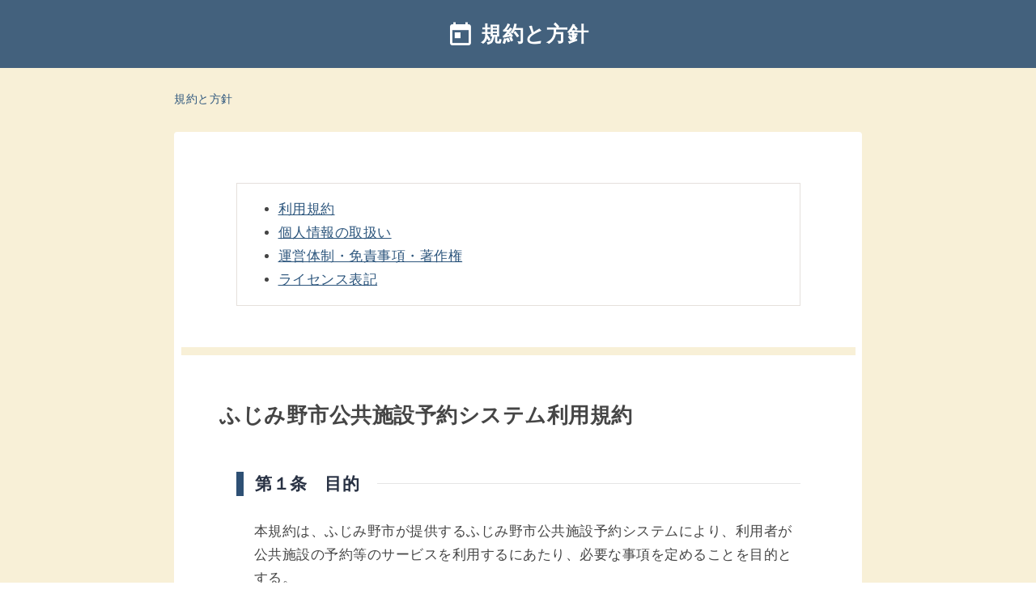

--- FILE ---
content_type: text/html
request_url: https://yoyacool.e-harp.jp/fujimino/public/terms.html
body_size: 6074
content:
<!DOCTYPE html>
<html lang="ja">
  <head>
    <meta charset="UTF-8">
    <meta content="IE=Edge" http-equiv="X-UA-Compatible">
    <meta content="width=device-width, initial-scale=1, maximum-scale=1, user-scalable=no, minimal-ui" name="viewport">
            <meta content="施設検索,予約申込" name="keywords">
    <meta content="施設予約サービス インターネット等を通じ、各種施設の情報が一元的に閲覧でき、施設の案内から予約までを簡単に行えるサービスです。" name="description">
    <link rel="icon" href="./assets/favicon.ico"><!--共通-->
    <link rel="icon" type="image/png" sizes="192x192" href="./assets/android-touch-icon.png"><!--android-->
    <link rel="apple-touch-icon" type="image/png" sizes="180x180" href="./assets/apple-touch-icon.png"><!--ios-->
    <title>規約と方針  - 施設予約サービス</title>
            <link href="./assets/static_pages.css" media="all" rel="stylesheet">
                    
    <script>
      window.vars = {
        title: '規約と方針',
        subtitle: '規約と方針',
        service_name: '施設予約サービス'
      }
    </script>
  </head>
  <body id="index" class="ly-container--simple">
    <header class="ly-header">
      <div class="ly-header__logo theme--dark">
                <div>
                      <i class="mi notranslate" aria-hidden="true">today</i>
            規約と方針
                  </div>
              </div>
    </header>
    <main class="ly-main-column" role="main">
      <div class="co-section co-section--lightdark mgn-b0">
        <div class="co-section__body">
          <nav class="pr-breadcrumb with-white-back mgn-l0 mgn-b2em" aria-label="あなたの現在地:">
                        <ul id="bread"></ul>
            <script type="text/javascript">
                window.vars.files = {
                  "help.html": { name: 'ヘルプ', parent: ""},
                  "faq.html": { name: 'よくある質問', parent: "help.html"},
                  "terms.html": { name: '規約と方針', parent: ""},
                  "a11y.html": { name: 'ウェブアクセシビリティ方針', parent: "terms.html"},
                  "license.html": { name: 'ライセンス表記', parent: "terms.html"},
                  "contact.html": { name: 'お問い合わせ', parent: ""},
                  "tokushoho.html": { name: '特定商取引法に基づく表示', parent: ""},
                  "privacy_app.html": { name: 'アプリのプライバシーポリシー', parent: ""},
                };
            </script>
                      </nav>

          <div class="co-box co-box--padding">
            <article class="co-section co-section--has-header pr-help-article">
              <p><nav class="is-contentLists"></p>
              <ul>
              <li><a href="#ふじみ野市公共施設予約システム利用規約">利用規約</a></li>
              <li><a href="#ふじみ野市公共施設予約システム個人情報の取扱い">個人情報の取扱い</a></li>
              <li><a href="#運営体制免責事項著作権">運営体制・免責事項・著作権</a></li>
              <li><a href="license.html">ライセンス表記</a></li>
              </ul>
              <p></nav></p>
              <aside class="el-attention is-show-only-registration">
              <h1 id="warning-オンラインでの利用者登録についての注意事項"><i class="mi" aria-hidden="true">warning</i> オンラインでの利用者登録についての注意事項</h1>
              <ul>
              <li>15歳以上からご利用できます。（15歳未満の場合はマイナンバーカードの署名用電子証明書の発行ができないため。）</li>
              <li>マイナンバーカードの読み取りが可能なスマートフォンが必要です。（カードリーダーでの読み取りはできません。）</li>
              <li>マイナンバーカードと、カード受取時に設定した2種類の暗証番号が必要です。<br />
              　(1) 券面事項入力補助用の暗証番号（4桁の数字）<br />
              　(2) 署名用電子証明書の暗証番号（6文字から16文字の英数字）</li>
              </ul>
              </aside>
              <hr />
              <h1 id="ふじみ野市公共施設予約システム利用規約">ふじみ野市公共施設予約システム利用規約</h1>
              <h2 id="第条目的">第１条　目的</h2>
              <p>本規約は、ふじみ野市が提供するふじみ野市公共施設予約システムにより、利用者が公共施設の予約等のサービスを利用するにあたり、必要な事項を定めることを目的とする。</p>
              <h2 id="第条用語の定義">第２条　用語の定義</h2>
              <p>本規約において、次の各号に掲げる用語の意義は、当該各号に定めるところによる。</p>
              <div class="list--ol-brackets">
              <ol type="1">
              <li>サービス<br />
              株式会社HARPが運営する公共施設予約システムを利用した公共施設予約等受付サービスをいう。</li>
              <li>施設予約等<br />
              サービスを利用して公共施設等の予約等を行うことをいう。</li>
              <li>利用者<br />
              サービスを利用して施設予約等を行う者をいう。</li>
              <li>利用者番号<br />
              利用者登録時に付与される識別番号をいう。</li>
              <li>パスワード<br />
              利用者を特定する際のセキュリティを目的として、利用者が管理する暗証番号をいう。</li>
              <li>利用者登録・予約データ<br />
              利用者登録や施設予約等を行う際に利用者が提出する電子データをいう。</li>
              <li>通知メール<br />
              施設予約等を行った利用者に対して送付される電子メールをいう。</li>
              </ol>
              </div>
              <h2 id="第条利用者の責任">第３条　利用者の責任</h2>
              <p>利用者は、自己の責任と判断に基づき、サービスを利用することとする。利用については、ふじみ野市公共施設予約システムの利用に関する規則に基づき、適正に利用するものとする。この場合において、サービスの利用にあたり、次に掲げる情報等を管理するものとし、ふじみ野市及びサービスを利用する公共施設に係る指定管理者（地方自治法第244条の2第3項の規定により施設の管理を行わせるものとしてふじみ野市が指定したもの。以下、単に「指定管理者」という。）は、いかなる責任も負担しない。</p>
              <div class="list--ol-brackets">
              <ol type="1">
              <li>利用者番号</li>
              <li>パスワード</li>
              <li>利用者登録・予約データ</li>
              <li>通知メール</li>
              </ol>
              </div>
              <h2 id="第条利用者登録">第４条　利用者登録</h2>
              <p>サービスを利用して施設予約等を行う場合は、事前に本人が本利用規約に同意の上、利用方法に従い利用者登録を行うものとする。</p>
              <h2 id="第条利用者登録の変更">第５条　利用者登録の変更</h2>
              <p>登録した情報について変更があった場合は、本人が市の定める変更方法に従い遅滞なく利用者登録の変更を行うものとする。</p>
              <h2 id="第条利用者登録の廃止">第６条　利用者登録の廃止</h2>
              <p>利用者登録の廃止を行う場合は、本人が市の定める廃止方法に従い遅滞なく利用者登録の廃止を行うものとする。</p>
              <h2 id="第条利用者登録の抹消">第７条　利用者登録の抹消</h2>
              <p>ふじみ野市は、次に掲げる事由があるときは、利用者に対して事前の告知なく利用者登録の抹消を行うことができるものとする。</p>
              <div class="list--ol-brackets">
              <ol type="1">
              <li>第６条の規定による廃止の届出がなされたとき。</li>
              <li>利用の登録が虚偽その他不正の手段によりなされたとき。</li>
              <li>利用者がこの規約の規則に違反したとき。</li>
              <li>利用者がこのサービスを利用し施設の利用が継続して３年以上ないとき。</li>
              <li>サービス又は対象施設の不正及び不適切な利用があったとき。</li>
              <li>サービスの管理及び運営を故意に妨害したとき。</li>
              <li>対象施設の予約後に当該対象施設を利用しないこととなった場合に、対象施設ごとに市長が別に定める日までに利用の取消しを行わなかったとき。</li>
              <li>前各号に掲げるもののほか、市長がサービスの管理上必要があると認めるとき。</li>
              </ol>
              </div>
              <h2 id="第条著作物の保護">第８条　著作物の保護</h2>
              <p>利用者は、サービスの利用に際し、ふじみ野市が利用者に提供する一切のプログラム又はその他の著作物（本規約及びサービスの操作説明書等を含む。）について、次のとおり取り扱うものとする。</p>
              <div class="list--ol-brackets">
              <ol type="1">
              <li>本規約に従いサービスを利用するためにのみ使用すること。</li>
              <li>営利目的の有無にかかわらず、第三者に貸与若しくは譲渡し、又は担保の設定をしないこと。</li>
              <li>ふじみ野市又はふじみ野市が指定する者が表示した著作権表示又は商標表示を削除又は変更しないこと。</li>
              </ol>
              </div>
              <h2 id="第条利用可能時間">第９条　利用可能時間</h2>
              <p>サービスの利用可能時間は、原則として、24時間とする。ただし、ふじみ野市は、サービスの運営上必要があると認めるときは、利用可能時間を変更することができる。</p>
              <p>ふじみ野市は、良好な運用を維持する目的で保守点検等行うために、利用者に予告なくサービスの利用を停止することができる。</p>
              <h2 id="第条サービスの停止">第１０条　サービスの停止</h2>
              <p>ふじみ野市は、利用者に対し、次の各号いずれかに該当すると認められる場合は、事前に通知し、サービスの利用を停止又は制限することができる。ただし、緊急を要する場合は、通知することなくサービスの利用を停止又は制限することができる。</p>
              <div class="list--ol-brackets">
              <ol type="1">
              <li>天災、事変その他の非常事態の発生又はサービスの重大な障害その他やむを得ない理由が生じた場合</li>
              <li>サービスの利用が著しく集中した場合</li>
              <li>その他サービスの運用において支障を及ぼし又は支障を及ぼすおそれがある場合</li>
              </ol>
              </div>
              <h2 id="第条個人情報">第１１条　個人情報</h2>
              <p>ふじみ野市及び指定管理者は、サービスにおける利用者の個人情報を個人情報の保護に関する法律等に基づき、適正に取扱うものとする。</p>
              <h2 id="第条設備等">第１２条　設備等</h2>
              <p>利用者は、サービスを利用するために必要なすべての機器（ソフトウェア及び通信手段に係るものを含む。）を自己の負担において準備するものとする。その際、必要な手続は利用者が自己の責任と費用で行うものとする。</p>
              <h2 id="第条免責事項">第１３条　免責事項</h2>
              <p>ふじみ野市及び指定管理者は、サービスの提供の遅延、中断又は停止が発生しても、その結果、利用者又は他の第三者が被った損害について一切の責任を負わないものとする。</p>
              <h2 id="第条規約の改定">第１４条　規約の改定</h2>
              <p>ふじみ野市は、本規約を改定した場合は、施設予約システムを通じて周知することとし、利用者は、サービスを利用する時点で施行されている規約に同意の下で利用するものとする。</p>
              <h2 id="第条合意管轄裁判所">第１５条　合意管轄裁判所</h2>
              <p>サービスの利用に関連して、ふじみ野市と利用者間に生ずるすべての訴訟については、さいたま地方裁判所を第一審の専属的合意管轄裁判所と定める。</p>
              <h2 id="附則">附則</h2>
              <p>この規約は、令和６年３月１日から施行する。</p>
              <hr />
              <h1 id="ふじみ野市公共施設予約システム個人情報の取扱い">ふじみ野市公共施設予約システム個人情報の取扱い</h1>
              <p>ふじみ野市及びシステムを利用する公共施設に係る指定管理者（地方自治法第244条の2第3項の規定により施設の管理を行わせるものとしてふじみ野市が指定したもの。以下、単に「指定管理者」という。）は、ふじみ野市公共施設予約システム（以下「本サービス」という。）の運用にあたり、利用者から提供された個人情報を適切に管理し、利用者のプライバシー保護に努めます。</p>
              <h2 id="個人情報の範囲等">１　個人情報の範囲等</h2>
              <div class="list--ol-brackets">
              <ol type="1">
              <li>利用者登録時に収集する個人情報</li>
              <li>公共施設の利用申請時のデータとして送信された個人情報</li>
              </ol>
              </div>
              <h2 id="利用目的">２　利用目的</h2>
              <p>登録情報は、個人情報保護に関する法令等に基づく適切な保護に努めたうえで、次の目的に利用するために収集することとし、これらの目的以外で登録情報を利用することはありません。</p>
              <div class="list--ol-brackets">
              <ol type="1">
              <li>本サービス運営のため</li>
              <li>利用案内や利用促進、規約変更などに伴うお知らせのため</li>
              </ol>
              </div>
              <h2 id="個人情報の管理方法等">３　個人情報の管理方法等</h2>
              <div class="list--ol-brackets">
              <ol type="1">
              <li><p>規定の遵守等<br />
              ふじみ野市は、個人情報の保護に関する法律等に基づき、個人情報を保護し、その維持、継続的改善に努めます。また、指定管理者及び関連システム運用事業者には個人情報の保護に関連する法令等の遵守を求めます。</p></li>
              <li>情報セキュリティ対策<br />
              本サービスで管理する全ての個人情報について、紛失、破壊、改ざん、漏えい等を防止するための対策を実施します。<br />
              また、本サービスでは、SSL（Secure Socket Layer：インターネット上でデータを暗号化して通信するセキュリティ機能）により第三者による盗聴や改ざん等から個人情報を保護しています。</li>
              </ol>
              </div>
              <h2 id="登録情報の利用又は提供の例外">４　登録情報の利用又は提供の例外</h2>
              <p>ふじみ野市は、本サービスにより公共施設予約システムを提供する事業者（以下「サービス提供事業者」という。）に対し、個人情報保護に関する事項を含めた契約書により、関係法令や各種規定の遵守及びサービス提供事業者が本サービスの運営業務以外の目的で個人情報を使用しないことを義務付けます。</p>
              <p>また、法令等の要請によるものを除き、利用者の承諾を得ることなく、登録情報を第三者に開示、提供、預託等をすることはありません。</p>
              <h2 id="登録情報の参照">５　登録情報の参照</h2>
              <p>利用者は、利用者番号とパスワードを入力してログインすることにより、登録情報の参照をすることができます。</p>
              <h2 id="登録情報の変更及び削除">６　登録情報の変更及び削除</h2>
              <p>利用者は、登録情報の変更又は削除がある場合、市の定める変更及び削除方法により、登録情報の変更又は削除をすることができます。なお、削除された登録情報は、バックアップ媒体に残りますが、その登録情報をシステムで利用することはありません。</p>
              <aside>
              <h2 id="付録">付録</h2>
              <h3 id="harp_privacy">HARPの個人情報保護方針について</h3>
              <p>
              <a href="https://www.e-harp.jp/company/privacy.html" target="_blank" data-aria-descriptedby="harp_privacy">個人情報保護方針</a>
              </p>
              </aside>
              <div class="is-hide-only-registration">
              <hr />
              <h1 id="運営体制免責事項著作権">運営体制・免責事項・著作権</h1>
              <h2 id="運営体制について">運営体制について</h2>
              <p>当サイトはふじみ野市と株式会社HARP(ハープ)によって共同で管理・運営しております。（以下、「運営管理者」といいます。）</p>
              <h2 id="免責事項について">免責事項について</h2>
              <p>運営管理者は、利用者が当サイトを利用したことによる利用者又は他の第三者が被った損害（直接的、付随的、結果的、間接的、あるいは懲罰的な損害、経費、損失、または債務など）について、一切の責任を負いません。当サイトに掲載している情報の正確性については、万全を期してはおりますが、その内容について保証するものではありません。加えて、当サイトのサービス提供の遅延、中断又は停止が発生した場合でも、利用者又は他の第三者が被った損害について、運営管理者は一切の責任を負わないものとします。</p>
              <h2 id="著作権保護について">著作権保護について</h2>
              <p>当サイトにて提供されるすべての情報（文章、写真、イラストなど）は著作権の対象となっており、著作権法により保護されています。このため、「私的使用のための複製」や「引用」など著作権法上認められた場合を除き、無断で複製・転用することはできません。</p>
              <h2 id="使用アイコンについて">使用アイコンについて</h2>
              <p>使用しているアイコンは一部、Apache 2.0ライセンスで配布されている Google Material Icons を使用しています。</p>
              <ul>
              <li><a href="https://material.io/resources/icons/" target="_blank">Material icons について</a></li>
              <li><a href="http://www.apache.org/licenses/LICENSE-2.0" target="_blank">Apache License 2.0 について</a></li>
              </ul>
              </div>
            </article>
            
                                  </div>

                      <nav class="mgn-t10">
              <a href="#" id="linkHome" hidden>
                <i class="mi keyboard_arrow_left notranslate" aria-hidden="true"></i>
                ホーム</a>
            </nav>
                  </div>
      </div>
    </main>

    <div class="c-goto-top">
      <a href="#index" class="c-goto-top__a">
        <i class="mi c-goto-top__icon notranslate" aria-hidden="true">arrow_upward</i>上に戻る
      </a>
    </div>

    <a href="#" class="c-go-back" hidden>
      <i class="mi c-go-back__icon notranslate" aria-hidden="true">arrow_back</i>前のページに戻る
    </a>

    <footer class="ly-footer">
      <span class="ly-footer__copyright"></span>
    </footer>

        <script src="./assets/static_pages.js"></script>
        <script type="text/javascript">document.getElementById("bread").innerHTML = getBreadLink();</script>
  <script type="text/javascript" src="/_Incapsula_Resource?SWJIYLWA=719d34d31c8e3a6e6fffd425f7e032f3&ns=1&cb=687401464" async></script></body>
</html>


--- FILE ---
content_type: text/css
request_url: https://yoyacool.e-harp.jp/fujimino/public/assets/static_pages.css
body_size: 35784
content:
.el-fade-in-linear-enter-active,
.el-fade-in-linear-leave-active,
.fade-in-linear-enter-active,
.fade-in-linear-leave-active {
  -webkit-transition: opacity .2s linear
}

.el-pagination button:hover,
.el-pagination.is-background .el-pager li:hover {
  color: #2e5074
}

.el-autocomplete-suggestion.is-loading .el-icon-loading,
.material-icons,
.mi {
  vertical-align: middle
}

.el-radio-button:focus:not(.is-focus):not(:active),
.el-radio:focus:not(.is-focus):not(:active) .el-radio__inner {
  box-shadow: 0 0 2px 2px #2e5074
}

.el-breadcrumb::after,
.el-button-group::after,
.el-color-dropdown__main-wrapper::after,
.el-form-item::after,
.el-form-item__content::after,
.el-menu::after,
.el-pagination::after,
.el-row::after,
.el-slider::after {
  clear: both
}

.el-upload-list--picture .el-upload-list__item.is-success:before,
.material-icons,
.mi,
[class*=" el-icon-"],
[class*=" el-icon-mi"],
[class^=el-icon-],
[class^=el-icon-mi] {
  -webkit-font-smoothing: antialiased;
  text-rendering: optimizeLegibility;
  -moz-osx-font-smoothing: grayscale;
  font-feature-settings: 'liga';
}

button,
html,
input,
input[type=button],
input[type=image],
input[type=submit],
textarea {
  font-family: 游ゴシック体,YuGothic,游ゴシック,Yu Gothic,メイリオ,sans-serif;
  font-weight: 500;
}

.el-pagination--small .arrow.disabled,
.el-table .hidden-columns,
.el-table td.is-hidden>*,
.el-table th.is-hidden>*,
.el-table--hidden,
.pr-help-article table .hidden-columns,
.pr-help-article table td.is-hidden>*,
.pr-help-article table th.is-hidden>*,
body.mi-hide .el-upload-list--picture .el-upload-list__item.is-success:before,
body.mi-hide .pr-breadcrumb li:after,
body.mi-hide [class*=" el-icon-mi"],
body.mi-hide [class^=el-icon-mi] {
  visibility: hidden
}

@font-face {
  font-family: 'icomoon';
  src:  url('./icomoon.eot?kyowl2');
  src:  url('./icomoon.eot?kyowl2#iefix') format('embedded-opentype'),
    url('./icomoon.ttf') format('truetype'),
    url('./icomoon.woff') format('woff'),
    url('./icomoon.svg#icomoon') format('svg');
  font-weight: normal;
  font-style: normal;
  font-display: block;
}

.material-icons,
.mi {
  font-family: 'icomoon';
  font-weight: 400;
  font-style: normal;
  display: inline-block;
  text-rendering: auto;
  transform: translate(0, 0);
  word-break: keep-all;
  overflow-wrap: normal
}

.material-icons.md-dark,
.mi.md-dark {
  color: rgba(0, 0, 0, .54)
}

.material-icons.md-dark.md-inactive,
.mi.md-dark.md-inactive {
  color: rgba(0, 0, 0, .26)
}

.material-icons.md-light,
.mi.md-light {
  color: #fff
}

.material-icons.md-light.md-inactive,
.mi.md-inactive {
  color: rgba(255, 255, 255, .3)
}

.material-icons.three_d_rotation:before,
.mi.three_d_rotation:before {
  content: '\e84d'
}

.material-icons.ac_unit:before,
.mi.ac_unit:before {
  content: '\eb3b'
}

.material-icons.access_alarm:before,
.mi.access_alarm:before {
  content: '\e190'
}

.material-icons.access_alarms:before,
.mi.access_alarms:before {
  content: '\e191'
}

.material-icons.access_time:before,
.mi.access_time:before {
  content: '\e192'
}

.material-icons.accessibility:before,
.mi.accessibility:before {
  content: '\e84e'
}

.material-icons.accessible:before,
.mi.accessible:before {
  content: '\e914'
}

.material-icons.account_balance:before,
.mi.account_balance:before {
  content: '\e84f'
}

.material-icons.account_balance_wallet:before,
.mi.account_balance_wallet:before {
  content: '\e850'
}

.material-icons.account_box:before,
.mi.account_box:before {
  content: '\e851'
}

.material-icons.account_circle:before,
.mi.account_circle:before {
  content: '\e853'
}

.material-icons.adb:before,
.mi.adb:before {
  content: '\e60e'
}

.material-icons.add:before,
.mi.add:before {
  content: '\e145'
}

.material-icons.add_a_photo:before,
.mi.add_a_photo:before {
  content: '\e439'
}

.material-icons.add_alarm:before,
.mi.add_alarm:before {
  content: '\e193'
}

.material-icons.add_alert:before,
.mi.add_alert:before {
  content: '\e003'
}

.material-icons.add_box:before,
.mi.add_box:before {
  content: '\e146'
}

.material-icons.add_circle:before,
.mi.add_circle:before {
  content: '\e147'
}

.material-icons.add_circle_outline:before,
.mi.add_circle_outline:before {
  content: '\e148'
}

.material-icons.add_location:before,
.mi.add_location:before {
  content: '\e567'
}

.material-icons.add_shopping_cart:before,
.mi.add_shopping_cart:before {
  content: '\e854'
}

.material-icons.add_to_photos:before,
.mi.add_to_photos:before {
  content: '\e39d'
}

.material-icons.add_to_queue:before,
.mi.add_to_queue:before {
  content: '\e05c'
}

.material-icons.adjust:before,
.mi.adjust:before {
  content: '\e39e'
}

.material-icons.airline_seat_flat:before,
.mi.airline_seat_flat:before {
  content: '\e630'
}

.material-icons.airline_seat_flat_angled:before,
.mi.airline_seat_flat_angled:before {
  content: '\e631'
}

.material-icons.airline_seat_individual_suite:before,
.mi.airline_seat_individual_suite:before {
  content: '\e632'
}

.material-icons.airline_seat_legroom_extra:before,
.mi.airline_seat_legroom_extra:before {
  content: '\e633'
}

.material-icons.airline_seat_legroom_normal:before,
.mi.airline_seat_legroom_normal:before {
  content: '\e634'
}

.material-icons.airline_seat_legroom_reduced:before,
.mi.airline_seat_legroom_reduced:before {
  content: '\e635'
}

.material-icons.airline_seat_recline_extra:before,
.mi.airline_seat_recline_extra:before {
  content: '\e636'
}

.material-icons.airline_seat_recline_normal:before,
.mi.airline_seat_recline_normal:before {
  content: '\e637'
}

.material-icons.airplanemode_active:before,
.mi.airplanemode_active:before {
  content: '\e195'
}

.material-icons.airplanemode_inactive:before,
.mi.airplanemode_inactive:before {
  content: '\e194'
}

.material-icons.airplay:before,
.mi.airplay:before {
  content: '\e055'
}

.material-icons.airport_shuttle:before,
.mi.airport_shuttle:before {
  content: '\eb3c'
}

.material-icons.alarm:before,
.mi.alarm:before {
  content: '\e855'
}

.material-icons.alarm_add:before,
.mi.alarm_add:before {
  content: '\e856'
}

.material-icons.alarm_off:before,
.mi.alarm_off:before {
  content: '\e857'
}

.material-icons.alarm_on:before,
.mi.alarm_on:before {
  content: '\e858'
}

.material-icons.album:before,
.mi.album:before {
  content: '\e019'
}

.material-icons.all_inclusive:before,
.mi.all_inclusive:before {
  content: '\eb3d'
}

.material-icons.all_out:before,
.mi.all_out:before {
  content: '\e90b'
}

.material-icons.android:before,
.mi.android:before {
  content: '\e859'
}

.material-icons.announcement:before,
.mi.announcement:before {
  content: '\e85a'
}

.material-icons.apps:before,
.mi.apps:before {
  content: '\e5c3'
}

.material-icons.archive:before,
.mi.archive:before {
  content: '\e149'
}

.material-icons.arrow_back:before,
.mi.arrow_back:before {
  content: '\e5c4'
}

.material-icons.arrow_downward:before,
.mi.arrow_downward:before {
  content: '\e5db'
}

.material-icons.arrow_drop_down:before,
.mi.arrow_drop_down:before {
  content: '\e5c5'
}

.material-icons.arrow_drop_down_circle:before,
.mi.arrow_drop_down_circle:before {
  content: '\e5c6'
}

.material-icons.arrow_drop_up:before,
.mi.arrow_drop_up:before {
  content: '\e5c7'
}

.material-icons.arrow_forward:before,
.mi.arrow_forward:before {
  content: '\e5c8'
}

.material-icons.arrow_upward:before,
.mi.arrow_upward:before {
  content: '\e5d8'
}

.material-icons.art_track:before,
.mi.art_track:before {
  content: '\e060'
}

.material-icons.aspect_ratio:before,
.mi.aspect_ratio:before {
  content: '\e85b'
}

.material-icons.assessment:before,
.mi.assessment:before {
  content: '\e85c'
}

.material-icons.assignment:before,
.mi.assignment:before {
  content: '\e85d'
}

.material-icons.assignment_ind:before,
.mi.assignment_ind:before {
  content: '\e85e'
}

.material-icons.assignment_late:before,
.mi.assignment_late:before {
  content: '\e85f'
}

.material-icons.assignment_return:before,
.mi.assignment_return:before {
  content: '\e860'
}

.material-icons.assignment_returned:before,
.mi.assignment_returned:before {
  content: '\e861'
}

.material-icons.assignment_turned_in:before,
.mi.assignment_turned_in:before {
  content: '\e862'
}

.material-icons.assistant:before,
.mi.assistant:before {
  content: '\e39f'
}

.material-icons.assistant_photo:before,
.mi.assistant_photo:before {
  content: '\e3a0'
}

.material-icons.attach_file:before,
.mi.attach_file:before {
  content: '\e226'
}

.material-icons.attach_money:before,
.mi.attach_money:before {
  content: '\e227'
}

.material-icons.attachment:before,
.mi.attachment:before {
  content: '\e2bc'
}

.material-icons.audiotrack:before,
.mi.audiotrack:before {
  content: '\e3a1'
}

.material-icons.autorenew:before,
.mi.autorenew:before {
  content: '\e863'
}

.material-icons.av_timer:before,
.mi.av_timer:before {
  content: '\e01b'
}

.material-icons.backspace:before,
.mi.backspace:before {
  content: '\e14a'
}

.material-icons.backup:before,
.mi.backup:before {
  content: '\e864'
}

.material-icons.battery_alert:before,
.mi.battery_alert:before {
  content: '\e19c'
}

.material-icons.battery_charging_full:before,
.mi.battery_charging_full:before {
  content: '\e1a3'
}

.material-icons.battery_full:before,
.mi.battery_full:before {
  content: '\e1a4'
}

.material-icons.battery_std:before,
.mi.battery_std:before {
  content: '\e1a5'
}

.material-icons.battery_unknown:before,
.mi.battery_unknown:before {
  content: '\e1a6'
}

.material-icons.beach_access:before,
.mi.beach_access:before {
  content: '\eb3e'
}

.material-icons.beenhere:before,
.mi.beenhere:before {
  content: '\e52d'
}

.material-icons.block:before,
.mi.block:before {
  content: '\e14b'
}

.material-icons.bluetooth:before,
.mi.bluetooth:before {
  content: '\e1a7'
}

.material-icons.bluetooth_audio:before,
.mi.bluetooth_audio:before {
  content: '\e60f'
}

.material-icons.bluetooth_connected:before,
.mi.bluetooth_connected:before {
  content: '\e1a8'
}

.material-icons.bluetooth_disabled:before,
.mi.bluetooth_disabled:before {
  content: '\e1a9'
}

.material-icons.bluetooth_searching:before,
.mi.bluetooth_searching:before {
  content: '\e1aa'
}

.material-icons.blur_circular:before,
.mi.blur_circular:before {
  content: '\e3a2'
}

.material-icons.blur_linear:before,
.mi.blur_linear:before {
  content: '\e3a3'
}

.material-icons.blur_off:before,
.mi.blur_off:before {
  content: '\e3a4'
}

.material-icons.blur_on:before,
.mi.blur_on:before {
  content: '\e3a5'
}

.material-icons.book:before,
.mi.book:before {
  content: '\e865'
}

.material-icons.bookmark:before,
.mi.bookmark:before {
  content: '\e866'
}

.material-icons.bookmark_border:before,
.mi.bookmark_border:before {
  content: '\e867'
}

.material-icons.border_all:before,
.mi.border_all:before {
  content: '\e228'
}

.material-icons.border_bottom:before,
.mi.border_bottom:before {
  content: '\e229'
}

.material-icons.border_clear:before,
.mi.border_clear:before {
  content: '\e22a'
}

.material-icons.border_color:before,
.mi.border_color:before {
  content: '\e22b'
}

.material-icons.border_horizontal:before,
.mi.border_horizontal:before {
  content: '\e22c'
}

.material-icons.border_inner:before,
.mi.border_inner:before {
  content: '\e22d'
}

.material-icons.border_left:before,
.mi.border_left:before {
  content: '\e22e'
}

.material-icons.border_outer:before,
.mi.border_outer:before {
  content: '\e22f'
}

.material-icons.border_right:before,
.mi.border_right:before {
  content: '\e230'
}

.material-icons.border_style:before,
.mi.border_style:before {
  content: '\e231'
}

.material-icons.border_top:before,
.mi.border_top:before {
  content: '\e232'
}

.material-icons.border_vertical:before,
.mi.border_vertical:before {
  content: '\e233'
}

.material-icons.branding_watermark:before,
.mi.branding_watermark:before {
  content: '\e06b'
}

.material-icons.brightness_1:before,
.mi.brightness_1:before {
  content: '\e3a6'
}

.material-icons.brightness_2:before,
.mi.brightness_2:before {
  content: '\e3a7'
}

.material-icons.brightness_3:before,
.mi.brightness_3:before {
  content: '\e3a8'
}

.material-icons.brightness_4:before,
.mi.brightness_4:before {
  content: '\e3a9'
}

.material-icons.brightness_5:before,
.mi.brightness_5:before {
  content: '\e3aa'
}

.material-icons.brightness_6:before,
.mi.brightness_6:before {
  content: '\e3ab'
}

.material-icons.brightness_7:before,
.mi.brightness_7:before {
  content: '\e3ac'
}

.material-icons.brightness_auto:before,
.mi.brightness_auto:before {
  content: '\e1ab'
}

.material-icons.brightness_high:before,
.mi.brightness_high:before {
  content: '\e1ac'
}

.material-icons.brightness_low:before,
.mi.brightness_low:before {
  content: '\e1ad'
}

.material-icons.brightness_medium:before,
.mi.brightness_medium:before {
  content: '\e1ae'
}

.material-icons.broken_image:before,
.mi.broken_image:before {
  content: '\e3ad'
}

.material-icons.brush:before,
.mi.brush:before {
  content: '\e3ae'
}

.material-icons.bubble_chart:before,
.mi.bubble_chart:before {
  content: '\e6dd'
}

.material-icons.bug_report:before,
.mi.bug_report:before {
  content: '\e868'
}

.material-icons.build:before,
.mi.build:before {
  content: '\e869'
}

.material-icons.burst_mode:before,
.mi.burst_mode:before {
  content: '\e43c'
}

.material-icons.business:before,
.mi.business:before {
  content: '\e0af'
}

.material-icons.business_center:before,
.mi.business_center:before {
  content: '\eb3f'
}

.material-icons.cached:before,
.mi.cached:before {
  content: '\e86a'
}

.material-icons.cake:before,
.mi.cake:before {
  content: '\e7e9'
}

.material-icons.call:before,
.mi.call:before {
  content: '\e0b0'
}

.material-icons.call_end:before,
.mi.call_end:before {
  content: '\e0b1'
}

.material-icons.call_made:before,
.mi.call_made:before {
  content: '\e0b2'
}

.material-icons.call_merge:before,
.mi.call_merge:before {
  content: '\e0b3'
}

.material-icons.call_missed:before,
.mi.call_missed:before {
  content: '\e0b4'
}

.material-icons.call_missed_outgoing:before,
.mi.call_missed_outgoing:before {
  content: '\e0e4'
}

.material-icons.call_received:before,
.mi.call_received:before {
  content: '\e0b5'
}

.material-icons.call_split:before,
.mi.call_split:before {
  content: '\e0b6'
}

.material-icons.call_to_action:before,
.mi.call_to_action:before {
  content: '\e06c'
}

.material-icons.camera:before,
.mi.camera:before {
  content: '\e3af'
}

.material-icons.camera_alt:before,
.mi.camera_alt:before {
  content: '\e3b0'
}

.material-icons.camera_enhance:before,
.mi.camera_enhance:before {
  content: '\e8fc'
}

.material-icons.camera_front:before,
.mi.camera_front:before {
  content: '\e3b1'
}

.material-icons.camera_rear:before,
.mi.camera_rear:before {
  content: '\e3b2'
}

.material-icons.camera_roll:before,
.mi.camera_roll:before {
  content: '\e3b3'
}

.material-icons.cancel:before,
.mi.cancel:before {
  content: '\e5c9'
}

.material-icons.card_giftcard:before,
.mi.card_giftcard:before {
  content: '\e8f6'
}

.material-icons.card_membership:before,
.mi.card_membership:before {
  content: '\e8f7'
}

.material-icons.card_travel:before,
.mi.card_travel:before {
  content: '\e8f8'
}

.material-icons.casino:before,
.mi.casino:before {
  content: '\eb40'
}

.material-icons.cast:before,
.mi.cast:before {
  content: '\e307'
}

.material-icons.cast_connected:before,
.mi.cast_connected:before {
  content: '\e308'
}

.material-icons.center_focus_strong:before,
.mi.center_focus_strong:before {
  content: '\e3b4'
}

.material-icons.center_focus_weak:before,
.mi.center_focus_weak:before {
  content: '\e3b5'
}

.material-icons.change_history:before,
.mi.change_history:before {
  content: '\e86b'
}

.material-icons.chat:before,
.mi.chat:before {
  content: '\e0b7'
}

.material-icons.chat_bubble:before,
.mi.chat_bubble:before {
  content: '\e0ca'
}

.material-icons.chat_bubble_outline:before,
.mi.chat_bubble_outline:before {
  content: '\e0cb'
}

.material-icons.check:before,
.mi.check:before {
  content: '\e5ca'
}

.material-icons.check_box:before,
.mi.check_box:before {
  content: '\e834'
}

.material-icons.check_box_outline_blank:before,
.mi.check_box_outline_blank:before {
  content: '\e835'
}

.material-icons.check_circle:before,
.mi.check_circle:before {
  content: '\e86c'
}

.material-icons.chevron_left:before,
.mi.chevron_left:before {
  content: '\e5cb'
}

.material-icons.chevron_right:before,
.mi.chevron_right:before {
  content: '\e5cc'
}

.material-icons.child_care:before,
.mi.child_care:before {
  content: '\eb41'
}

.material-icons.child_friendly:before,
.mi.child_friendly:before {
  content: '\eb42'
}

.material-icons.chrome_reader_mode:before,
.mi.chrome_reader_mode:before {
  content: '\e86d'
}

.material-icons.class:before,
.mi.class:before {
  content: '\e86e'
}

.material-icons.clear:before,
.mi.clear:before {
  content: '\e14c'
}

.material-icons.clear_all:before,
.mi.clear_all:before {
  content: '\e0b8'
}

.material-icons.close:before,
.mi.close:before {
  content: '\e5cd'
}

.material-icons.closed_caption:before,
.mi.closed_caption:before {
  content: '\e01c'
}

.material-icons.cloud:before,
.mi.cloud:before {
  content: '\e2bd'
}

.material-icons.cloud_circle:before,
.mi.cloud_circle:before {
  content: '\e2be'
}

.material-icons.cloud_done:before,
.mi.cloud_done:before {
  content: '\e2bf'
}

.material-icons.cloud_download:before,
.mi.cloud_download:before {
  content: '\e2c0'
}

.material-icons.cloud_off:before,
.mi.cloud_off:before {
  content: '\e2c1'
}

.material-icons.cloud_queue:before,
.mi.cloud_queue:before {
  content: '\e2c2'
}

.material-icons.cloud_upload:before,
.mi.cloud_upload:before {
  content: '\e2c3'
}

.material-icons.code:before,
.mi.code:before {
  content: '\e86f'
}

.material-icons.collections:before,
.mi.collections:before {
  content: '\e3b6'
}

.material-icons.collections_bookmark:before,
.mi.collections_bookmark:before {
  content: '\e431'
}

.material-icons.color_lens:before,
.mi.color_lens:before {
  content: '\e3b7'
}

.material-icons.colorize:before,
.mi.colorize:before {
  content: '\e3b8'
}

.material-icons.comment:before,
.mi.comment:before {
  content: '\e0b9'
}

.material-icons.compare:before,
.mi.compare:before {
  content: '\e3b9'
}

.material-icons.compare_arrows:before,
.mi.compare_arrows:before {
  content: '\e915'
}

.material-icons.computer:before,
.mi.computer:before {
  content: '\e30a'
}

.material-icons.confirmation_number:before,
.mi.confirmation_number:before {
  content: '\e638'
}

.material-icons.contact_mail:before,
.mi.contact_mail:before {
  content: '\e0d0'
}

.material-icons.contact_phone:before,
.mi.contact_phone:before {
  content: '\e0cf'
}

.material-icons.contacts:before,
.mi.contacts:before {
  content: '\e0ba'
}

.material-icons.content_copy:before,
.mi.content_copy:before {
  content: '\e14d'
}

.material-icons.content_cut:before,
.mi.content_cut:before {
  content: '\e14e'
}

.material-icons.content_paste:before,
.mi.content_paste:before {
  content: '\e14f'
}

.material-icons.control_point:before,
.mi.control_point:before {
  content: '\e3ba'
}

.material-icons.control_point_duplicate:before,
.mi.control_point_duplicate:before {
  content: '\e3bb'
}

.material-icons.copyright:before,
.mi.copyright:before {
  content: '\e90c'
}

.material-icons.create:before,
.mi.create:before {
  content: '\e150'
}

.material-icons.create_new_folder:before,
.mi.create_new_folder:before {
  content: '\e2cc'
}

.material-icons.credit_card:before,
.mi.credit_card:before {
  content: '\e870'
}

.material-icons.crop:before,
.mi.crop:before {
  content: '\e3be'
}

.material-icons.crop_16_9:before,
.mi.crop_16_9:before {
  content: '\e3bc'
}

.material-icons.crop_3_2:before,
.mi.crop_3_2:before {
  content: '\e3bd'
}

.material-icons.crop_5_4:before,
.mi.crop_5_4:before {
  content: '\e3bf'
}

.material-icons.crop_7_5:before,
.mi.crop_7_5:before {
  content: '\e3c0'
}

.material-icons.crop_din:before,
.mi.crop_din:before {
  content: '\e3c1'
}

.material-icons.crop_free:before,
.mi.crop_free:before {
  content: '\e3c2'
}

.material-icons.crop_landscape:before,
.mi.crop_landscape:before {
  content: '\e3c3'
}

.material-icons.crop_original:before,
.mi.crop_original:before {
  content: '\e3c4'
}

.material-icons.crop_portrait:before,
.mi.crop_portrait:before {
  content: '\e3c5'
}

.material-icons.crop_rotate:before,
.mi.crop_rotate:before {
  content: '\e437'
}

.material-icons.crop_square:before,
.mi.crop_square:before {
  content: '\e3c6'
}

.material-icons.dashboard:before,
.mi.dashboard:before {
  content: '\e871'
}

.material-icons.data_usage:before,
.mi.data_usage:before {
  content: '\e1af'
}

.material-icons.date_range:before,
.mi.date_range:before {
  content: '\e916'
}

.material-icons.dehaze:before,
.mi.dehaze:before {
  content: '\e3c7'
}

.material-icons.delete:before,
.mi.delete:before {
  content: '\e872'
}

.material-icons.delete_forever:before,
.mi.delete_forever:before {
  content: '\e92b'
}

.material-icons.delete_sweep:before,
.mi.delete_sweep:before {
  content: '\e16c'
}

.material-icons.description:before,
.mi.description:before {
  content: '\e873'
}

.material-icons.desktop_mac:before,
.mi.desktop_mac:before {
  content: '\e30b'
}

.material-icons.desktop_windows:before,
.mi.desktop_windows:before {
  content: '\e30c'
}

.material-icons.details:before,
.mi.details:before {
  content: '\e3c8'
}

.material-icons.developer_board:before,
.mi.developer_board:before {
  content: '\e30d'
}

.material-icons.developer_mode:before,
.mi.developer_mode:before {
  content: '\e1b0'
}

.material-icons.device_hub:before,
.mi.device_hub:before {
  content: '\e335'
}

.material-icons.devices:before,
.mi.devices:before {
  content: '\e1b1'
}

.material-icons.devices_other:before,
.mi.devices_other:before {
  content: '\e337'
}

.material-icons.dialer_sip:before,
.mi.dialer_sip:before {
  content: '\e0bb'
}

.material-icons.dialpad:before,
.mi.dialpad:before {
  content: '\e0bc'
}

.material-icons.directions:before,
.mi.directions:before {
  content: '\e52e'
}

.material-icons.directions_bike:before,
.mi.directions_bike:before {
  content: '\e52f'
}

.material-icons.directions_boat:before,
.mi.directions_boat:before {
  content: '\e532'
}

.material-icons.directions_bus:before,
.mi.directions_bus:before {
  content: '\e530'
}

.material-icons.directions_car:before,
.mi.directions_car:before {
  content: '\e531'
}

.material-icons.directions_railway:before,
.mi.directions_railway:before {
  content: '\e534'
}

.material-icons.directions_run:before,
.mi.directions_run:before {
  content: '\e566'
}

.material-icons.directions_subway:before,
.mi.directions_subway:before {
  content: '\e533'
}

.material-icons.directions_transit:before,
.mi.directions_transit:before {
  content: '\e535'
}

.material-icons.directions_walk:before,
.mi.directions_walk:before {
  content: '\e536'
}

.material-icons.disc_full:before,
.mi.disc_full:before {
  content: '\e610'
}

.material-icons.dns:before,
.mi.dns:before {
  content: '\e875'
}

.material-icons.do_not_disturb:before,
.mi.do_not_disturb:before {
  content: '\e612'
}

.material-icons.do_not_disturb_alt:before,
.mi.do_not_disturb_alt:before {
  content: '\e611'
}

.material-icons.do_not_disturb_off:before,
.mi.do_not_disturb_off:before {
  content: '\e643'
}

.material-icons.do_not_disturb_on:before,
.mi.do_not_disturb_on:before {
  content: '\e644'
}

.material-icons.dock:before,
.mi.dock:before {
  content: '\e30e'
}

.material-icons.domain:before,
.mi.domain:before {
  content: '\e7ee'
}

.material-icons.done:before,
.mi.done:before {
  content: '\e876'
}

.material-icons.done_all:before,
.mi.done_all:before {
  content: '\e877'
}

.material-icons.donut_large:before,
.mi.donut_large:before {
  content: '\e917'
}

.material-icons.donut_small:before,
.mi.donut_small:before {
  content: '\e918'
}

.material-icons.drafts:before,
.mi.drafts:before {
  content: '\e151'
}

.material-icons.drag_handle:before,
.mi.drag_handle:before {
  content: '\e25d'
}

.material-icons.drive_eta:before,
.mi.drive_eta:before {
  content: '\e613'
}

.material-icons.dvr:before,
.mi.dvr:before {
  content: '\e1b2'
}

.material-icons.edit:before,
.mi.edit:before {
  content: '\e3c9'
}

.material-icons.edit_location:before,
.mi.edit_location:before {
  content: '\e568'
}

.material-icons.eject:before,
.mi.eject:before {
  content: '\e8fb'
}

.material-icons.email:before,
.mi.email:before {
  content: '\e0be'
}

.material-icons.enhanced_encryption:before,
.mi.enhanced_encryption:before {
  content: '\e63f'
}

.material-icons.equalizer:before,
.mi.equalizer:before {
  content: '\e01d'
}

.material-icons.error:before,
.mi.error:before {
  content: '\e000'
}

.material-icons.error_outline:before,
.mi.error_outline:before {
  content: '\e001'
}

.material-icons.euro_symbol:before,
.mi.euro_symbol:before {
  content: '\e926'
}

.material-icons.ev_station:before,
.mi.ev_station:before {
  content: '\e56d'
}

.material-icons.event:before,
.mi.event:before {
  content: '\e878'
}

.material-icons.event_available:before,
.mi.event_available:before {
  content: '\e614'
}

.material-icons.event_busy:before,
.mi.event_busy:before {
  content: '\e615'
}

.material-icons.event_note:before,
.mi.event_note:before {
  content: '\e616'
}

.material-icons.event_seat:before,
.mi.event_seat:before {
  content: '\e903'
}

.material-icons.exit_to_app:before,
.mi.exit_to_app:before {
  content: '\e879'
}

.material-icons.expand_less:before,
.mi.expand_less:before {
  content: '\e5ce'
}

.material-icons.expand_more:before,
.mi.expand_more:before {
  content: '\e5cf'
}

.material-icons.explicit:before,
.mi.explicit:before {
  content: '\e01e'
}

.material-icons.explore:before,
.mi.explore:before {
  content: '\e87a'
}

.material-icons.exposure:before,
.mi.exposure:before {
  content: '\e3ca'
}

.material-icons.exposure_neg_1:before,
.mi.exposure_neg_1:before {
  content: '\e3cb'
}

.material-icons.exposure_neg_2:before,
.mi.exposure_neg_2:before {
  content: '\e3cc'
}

.material-icons.exposure_plus_1:before,
.mi.exposure_plus_1:before {
  content: '\e3cd'
}

.material-icons.exposure_plus_2:before,
.mi.exposure_plus_2:before {
  content: '\e3ce'
}

.material-icons.exposure_zero:before,
.mi.exposure_zero:before {
  content: '\e3cf'
}

.material-icons.extension:before,
.mi.extension:before {
  content: '\e87b'
}

.material-icons.face:before,
.mi.face:before {
  content: '\e87c'
}

.material-icons.fast_forward:before,
.mi.fast_forward:before {
  content: '\e01f'
}

.material-icons.fast_rewind:before,
.mi.fast_rewind:before {
  content: '\e020'
}

.material-icons.favorite:before,
.mi.favorite:before {
  content: '\e87d'
}

.material-icons.favorite_border:before,
.mi.favorite_border:before {
  content: '\e87e'
}

.material-icons.featured_play_list:before,
.mi.featured_play_list:before {
  content: '\e06d'
}

.material-icons.featured_video:before,
.mi.featured_video:before {
  content: '\e06e'
}

.material-icons.feedback:before,
.mi.feedback:before {
  content: '\e87f'
}

.material-icons.fiber_dvr:before,
.mi.fiber_dvr:before {
  content: '\e05d'
}

.material-icons.fiber_manual_record:before,
.mi.fiber_manual_record:before {
  content: '\e061'
}

.material-icons.fiber_new:before,
.mi.fiber_new:before {
  content: '\e05e'
}

.material-icons.fiber_pin:before,
.mi.fiber_pin:before {
  content: '\e06a'
}

.material-icons.fiber_smart_record:before,
.mi.fiber_smart_record:before {
  content: '\e062'
}

.material-icons.file_download:before,
.mi.file_download:before {
  content: '\e2c4'
}

.material-icons.file_upload:before,
.mi.file_upload:before {
  content: '\e2c6'
}

.material-icons.filter:before,
.mi.filter:before {
  content: '\e3d3'
}

.material-icons.filter_1:before,
.mi.filter_1:before {
  content: '\e3d0'
}

.material-icons.filter_2:before,
.mi.filter_2:before {
  content: '\e3d1'
}

.material-icons.filter_3:before,
.mi.filter_3:before {
  content: '\e3d2'
}

.material-icons.filter_4:before,
.mi.filter_4:before {
  content: '\e3d4'
}

.material-icons.filter_5:before,
.mi.filter_5:before {
  content: '\e3d5'
}

.material-icons.filter_6:before,
.mi.filter_6:before {
  content: '\e3d6'
}

.material-icons.filter_7:before,
.mi.filter_7:before {
  content: '\e3d7'
}

.material-icons.filter_8:before,
.mi.filter_8:before {
  content: '\e3d8'
}

.material-icons.filter_9:before,
.mi.filter_9:before {
  content: '\e3d9'
}

.material-icons.filter_9_plus:before,
.mi.filter_9_plus:before {
  content: '\e3da'
}

.material-icons.filter_b_and_w:before,
.mi.filter_b_and_w:before {
  content: '\e3db'
}

.material-icons.filter_center_focus:before,
.mi.filter_center_focus:before {
  content: '\e3dc'
}

.material-icons.filter_drama:before,
.mi.filter_drama:before {
  content: '\e3dd'
}

.material-icons.filter_frames:before,
.mi.filter_frames:before {
  content: '\e3de'
}

.material-icons.filter_hdr:before,
.mi.filter_hdr:before {
  content: '\e3df'
}

.material-icons.filter_list:before,
.mi.filter_list:before {
  content: '\e152'
}

.material-icons.filter_none:before,
.mi.filter_none:before {
  content: '\e3e0'
}

.material-icons.filter_tilt_shift:before,
.mi.filter_tilt_shift:before {
  content: '\e3e2'
}

.material-icons.filter_vintage:before,
.mi.filter_vintage:before {
  content: '\e3e3'
}

.material-icons.find_in_page:before,
.mi.find_in_page:before {
  content: '\e880'
}

.material-icons.find_replace:before,
.mi.find_replace:before {
  content: '\e881'
}

.material-icons.fingerprint:before,
.mi.fingerprint:before {
  content: '\e90d'
}

.material-icons.first_page:before,
.mi.first_page:before {
  content: '\e5dc'
}

.material-icons.fitness_center:before,
.mi.fitness_center:before {
  content: '\eb43'
}

.material-icons.flag:before,
.mi.flag:before {
  content: '\e153'
}

.material-icons.flare:before,
.mi.flare:before {
  content: '\e3e4'
}

.material-icons.flash_auto:before,
.mi.flash_auto:before {
  content: '\e3e5'
}

.material-icons.flash_off:before,
.mi.flash_off:before {
  content: '\e3e6'
}

.material-icons.flash_on:before,
.mi.flash_on:before {
  content: '\e3e7'
}

.material-icons.flight:before,
.mi.flight:before {
  content: '\e539'
}

.material-icons.flight_land:before,
.mi.flight_land:before {
  content: '\e904'
}

.material-icons.flight_takeoff:before,
.mi.flight_takeoff:before {
  content: '\e905'
}

.material-icons.flip:before,
.mi.flip:before {
  content: '\e3e8'
}

.material-icons.flip_to_back:before,
.mi.flip_to_back:before {
  content: '\e882'
}

.material-icons.flip_to_front:before,
.mi.flip_to_front:before {
  content: '\e883'
}

.material-icons.folder:before,
.mi.folder:before {
  content: '\e2c7'
}

.material-icons.folder_open:before,
.mi.folder_open:before {
  content: '\e2c8'
}

.material-icons.folder_shared:before,
.mi.folder_shared:before {
  content: '\e2c9'
}

.material-icons.folder_special:before,
.mi.folder_special:before {
  content: '\e617'
}

.material-icons.font_download:before,
.mi.font_download:before {
  content: '\e167'
}

.material-icons.format_align_center:before,
.mi.format_align_center:before {
  content: '\e234'
}

.material-icons.format_align_justify:before,
.mi.format_align_justify:before {
  content: '\e235'
}

.material-icons.format_align_left:before,
.mi.format_align_left:before {
  content: '\e236'
}

.material-icons.format_align_right:before,
.mi.format_align_right:before {
  content: '\e237'
}

.material-icons.format_bold:before,
.mi.format_bold:before {
  content: '\e238'
}

.material-icons.format_clear:before,
.mi.format_clear:before {
  content: '\e239'
}

.material-icons.format_color_fill:before,
.mi.format_color_fill:before {
  content: '\e23a'
}

.material-icons.format_color_reset:before,
.mi.format_color_reset:before {
  content: '\e23b'
}

.material-icons.format_color_text:before,
.mi.format_color_text:before {
  content: '\e23c'
}

.material-icons.format_indent_decrease:before,
.mi.format_indent_decrease:before {
  content: '\e23d'
}

.material-icons.format_indent_increase:before,
.mi.format_indent_increase:before {
  content: '\e23e'
}

.material-icons.format_italic:before,
.mi.format_italic:before {
  content: '\e23f'
}

.material-icons.format_line_spacing:before,
.mi.format_line_spacing:before {
  content: '\e240'
}

.material-icons.format_list_bulleted:before,
.mi.format_list_bulleted:before {
  content: '\e241'
}

.material-icons.format_list_numbered:before,
.mi.format_list_numbered:before {
  content: '\e242'
}

.material-icons.format_paint:before,
.mi.format_paint:before {
  content: '\e243'
}

.material-icons.format_quote:before,
.mi.format_quote:before {
  content: '\e244'
}

.material-icons.format_shapes:before,
.mi.format_shapes:before {
  content: '\e25e'
}

.material-icons.format_size:before,
.mi.format_size:before {
  content: '\e245'
}

.material-icons.format_strikethrough:before,
.mi.format_strikethrough:before {
  content: '\e246'
}

.material-icons.format_textdirection_l_to_r:before,
.mi.format_textdirection_l_to_r:before {
  content: '\e247'
}

.material-icons.format_textdirection_r_to_l:before,
.mi.format_textdirection_r_to_l:before {
  content: '\e248'
}

.material-icons.format_underlined:before,
.mi.format_underlined:before {
  content: '\e249'
}

.material-icons.forum:before,
.mi.forum:before {
  content: '\e0bf'
}

.material-icons.forward:before,
.mi.forward:before {
  content: '\e154'
}

.material-icons.forward_10:before,
.mi.forward_10:before {
  content: '\e056'
}

.material-icons.forward_30:before,
.mi.forward_30:before {
  content: '\e057'
}

.material-icons.forward_5:before,
.mi.forward_5:before {
  content: '\e058'
}

.material-icons.free_breakfast:before,
.mi.free_breakfast:before {
  content: '\eb44'
}

.material-icons.fullscreen:before,
.mi.fullscreen:before {
  content: '\e5d0'
}

.material-icons.fullscreen_exit:before,
.mi.fullscreen_exit:before {
  content: '\e5d1'
}

.material-icons.functions:before,
.mi.functions:before {
  content: '\e24a'
}

.material-icons.g_translate:before,
.mi.g_translate:before {
  content: '\e927'
}

.material-icons.gamepad:before,
.mi.gamepad:before {
  content: '\e30f'
}

.material-icons.games:before,
.mi.games:before {
  content: '\e021'
}

.material-icons.gavel:before,
.mi.gavel:before {
  content: '\e90e'
}

.material-icons.gesture:before,
.mi.gesture:before {
  content: '\e155'
}

.material-icons.get_app:before,
.mi.get_app:before {
  content: '\e884'
}

.material-icons.gif:before,
.mi.gif:before {
  content: '\e908'
}

.material-icons.golf_course:before,
.mi.golf_course:before {
  content: '\eb45'
}

.material-icons.gps_fixed:before,
.mi.gps_fixed:before {
  content: '\e1b3'
}

.material-icons.gps_not_fixed:before,
.mi.gps_not_fixed:before {
  content: '\e1b4'
}

.material-icons.gps_off:before,
.mi.gps_off:before {
  content: '\e1b5'
}

.material-icons.grade:before,
.mi.grade:before {
  content: '\e885'
}

.material-icons.gradient:before,
.mi.gradient:before {
  content: '\e3e9'
}

.material-icons.grain:before,
.mi.grain:before {
  content: '\e3ea'
}

.material-icons.graphic_eq:before,
.mi.graphic_eq:before {
  content: '\e1b8'
}

.material-icons.grid_off:before,
.mi.grid_off:before {
  content: '\e3eb'
}

.material-icons.grid_on:before,
.mi.grid_on:before {
  content: '\e3ec'
}

.material-icons.group:before,
.mi.group:before {
  content: '\e7ef'
}

.material-icons.group_add:before,
.mi.group_add:before {
  content: '\e7f0'
}

.material-icons.group_work:before,
.mi.group_work:before {
  content: '\e886'
}

.material-icons.hd:before,
.mi.hd:before {
  content: '\e052'
}

.material-icons.hdr_off:before,
.mi.hdr_off:before {
  content: '\e3ed'
}

.material-icons.hdr_on:before,
.mi.hdr_on:before {
  content: '\e3ee'
}

.material-icons.hdr_strong:before,
.mi.hdr_strong:before {
  content: '\e3f1'
}

.material-icons.hdr_weak:before,
.mi.hdr_weak:before {
  content: '\e3f2'
}

.material-icons.headset:before,
.mi.headset:before {
  content: '\e310'
}

.material-icons.headset_mic:before,
.mi.headset_mic:before {
  content: '\e311'
}

.material-icons.healing:before,
.mi.healing:before {
  content: '\e3f3'
}

.material-icons.hearing:before,
.mi.hearing:before {
  content: '\e023'
}

.material-icons.help:before,
.mi.help:before {
  content: '\e887'
}

.material-icons.help_outline:before,
.mi.help_outline:before {
  content: '\e8fd'
}

.material-icons.high_quality:before,
.mi.high_quality:before {
  content: '\e024'
}

.material-icons.highlight:before,
.mi.highlight:before {
  content: '\e25f'
}

.material-icons.highlight_off:before,
.mi.highlight_off:before {
  content: '\e888'
}

.material-icons.history:before,
.mi.history:before {
  content: '\e889'
}

.material-icons.home:before,
.mi.home:before {
  content: '\e88a'
}

.material-icons.hot_tub:before,
.mi.hot_tub:before {
  content: '\eb46'
}

.material-icons.hotel:before,
.mi.hotel:before {
  content: '\e53a'
}

.material-icons.hourglass_empty:before,
.mi.hourglass_empty:before {
  content: '\e88b'
}

.material-icons.hourglass_full:before,
.mi.hourglass_full:before {
  content: '\e88c'
}

.material-icons.http:before,
.mi.http:before {
  content: '\e902'
}

.material-icons.https:before,
.mi.https:before {
  content: '\e88d'
}

.material-icons.image:before,
.mi.image:before {
  content: '\e3f4'
}

.material-icons.image_aspect_ratio:before,
.mi.image_aspect_ratio:before {
  content: '\e3f5'
}

.material-icons.import_contacts:before,
.mi.import_contacts:before {
  content: '\e0e0'
}

.material-icons.import_export:before,
.mi.import_export:before {
  content: '\e0c3'
}

.material-icons.important_devices:before,
.mi.important_devices:before {
  content: '\e912'
}

.material-icons.inbox:before,
.mi.inbox:before {
  content: '\e156'
}

.material-icons.indeterminate_check_box:before,
.mi.indeterminate_check_box:before {
  content: '\e909'
}

.material-icons.info:before,
.mi.info:before {
  content: '\e88e'
}

.material-icons.info_outline:before,
.mi.info_outline:before {
  content: '\e88f'
}

.material-icons.input:before,
.mi.input:before {
  content: '\e890'
}

.material-icons.insert_chart:before,
.mi.insert_chart:before {
  content: '\e24b'
}

.material-icons.insert_comment:before,
.mi.insert_comment:before {
  content: '\e24c'
}

.material-icons.insert_drive_file:before,
.mi.insert_drive_file:before {
  content: '\e24d'
}

.material-icons.insert_emoticon:before,
.mi.insert_emoticon:before {
  content: '\e24e'
}

.material-icons.insert_invitation:before,
.mi.insert_invitation:before {
  content: '\e24f'
}

.material-icons.insert_link:before,
.mi.insert_link:before {
  content: '\e250'
}

.material-icons.insert_photo:before,
.mi.insert_photo:before {
  content: '\e251'
}

.material-icons.invert_colors:before,
.mi.invert_colors:before {
  content: '\e891'
}

.material-icons.invert_colors_off:before,
.mi.invert_colors_off:before {
  content: '\e0c4'
}

.material-icons.iso:before,
.mi.iso:before {
  content: '\e3f6'
}

.material-icons.keyboard:before,
.mi.keyboard:before {
  content: '\e312'
}

.material-icons.keyboard_arrow_down:before,
.mi.keyboard_arrow_down:before {
  content: '\e313'
}

.material-icons.keyboard_arrow_left:before,
.mi.keyboard_arrow_left:before {
  content: '\e314'
}

.material-icons.keyboard_arrow_right:before,
.mi.keyboard_arrow_right:before {
  content: '\e315'
}

.material-icons.keyboard_arrow_up:before,
.mi.keyboard_arrow_up:before {
  content: '\e316'
}

.material-icons.keyboard_backspace:before,
.mi.keyboard_backspace:before {
  content: '\e317'
}

.material-icons.keyboard_capslock:before,
.mi.keyboard_capslock:before {
  content: '\e318'
}

.material-icons.keyboard_hide:before,
.mi.keyboard_hide:before {
  content: '\e31a'
}

.material-icons.keyboard_return:before,
.mi.keyboard_return:before {
  content: '\e31b'
}

.material-icons.keyboard_tab:before,
.mi.keyboard_tab:before {
  content: '\e31c'
}

.material-icons.keyboard_voice:before,
.mi.keyboard_voice:before {
  content: '\e31d'
}

.material-icons.kitchen:before,
.mi.kitchen:before {
  content: '\eb47'
}

.material-icons.label:before,
.mi.label:before {
  content: '\e892'
}

.material-icons.label_outline:before,
.mi.label_outline:before {
  content: '\e893'
}

.material-icons.landscape:before,
.mi.landscape:before {
  content: '\e3f7'
}

.material-icons.language:before,
.mi.language:before {
  content: '\e894'
}

.material-icons.laptop:before,
.mi.laptop:before {
  content: '\e31e'
}

.material-icons.laptop_chromebook:before,
.mi.laptop_chromebook:before {
  content: '\e31f'
}

.material-icons.laptop_mac:before,
.mi.laptop_mac:before {
  content: '\e320'
}

.material-icons.laptop_windows:before,
.mi.laptop_windows:before {
  content: '\e321'
}

.material-icons.last_page:before,
.mi.last_page:before {
  content: '\e5dd'
}

.material-icons.launch:before,
.mi.launch:before {
  content: '\e895'
}

.material-icons.layers:before,
.mi.layers:before {
  content: '\e53b'
}

.material-icons.layers_clear:before,
.mi.layers_clear:before {
  content: '\e53c'
}

.material-icons.leak_add:before,
.mi.leak_add:before {
  content: '\e3f8'
}

.material-icons.leak_remove:before,
.mi.leak_remove:before {
  content: '\e3f9'
}

.material-icons.lens:before,
.mi.lens:before {
  content: '\e3fa'
}

.material-icons.library_add:before,
.mi.library_add:before {
  content: '\e02e'
}

.material-icons.library_books:before,
.mi.library_books:before {
  content: '\e02f'
}

.material-icons.library_music:before,
.mi.library_music:before {
  content: '\e030'
}

.material-icons.lightbulb_outline:before,
.mi.lightbulb_outline:before {
  content: '\e90f'
}

.material-icons.line_style:before,
.mi.line_style:before {
  content: '\e919'
}

.material-icons.line_weight:before,
.mi.line_weight:before {
  content: '\e91a'
}

.material-icons.linear_scale:before,
.mi.linear_scale:before {
  content: '\e260'
}

.material-icons.link:before,
.mi.link:before {
  content: '\e157'
}

.material-icons.linked_camera:before,
.mi.linked_camera:before {
  content: '\e438'
}

.material-icons.list:before,
.mi.list:before {
  content: '\e896'
}

.material-icons.live_help:before,
.mi.live_help:before {
  content: '\e0c6'
}

.material-icons.live_tv:before,
.mi.live_tv:before {
  content: '\e639'
}

.material-icons.local_activity:before,
.mi.local_activity:before {
  content: '\e53f'
}

.material-icons.local_airport:before,
.mi.local_airport:before {
  content: '\e53d'
}

.material-icons.local_atm:before,
.mi.local_atm:before {
  content: '\e53e'
}

.material-icons.local_bar:before,
.mi.local_bar:before {
  content: '\e540'
}

.material-icons.local_cafe:before,
.mi.local_cafe:before {
  content: '\e541'
}

.material-icons.local_car_wash:before,
.mi.local_car_wash:before {
  content: '\e542'
}

.material-icons.local_convenience_store:before,
.mi.local_convenience_store:before {
  content: '\e543'
}

.material-icons.local_dining:before,
.mi.local_dining:before {
  content: '\e556'
}

.material-icons.local_drink:before,
.mi.local_drink:before {
  content: '\e544'
}

.material-icons.local_florist:before,
.mi.local_florist:before {
  content: '\e545'
}

.material-icons.local_gas_station:before,
.mi.local_gas_station:before {
  content: '\e546'
}

.material-icons.local_grocery_store:before,
.mi.local_grocery_store:before {
  content: '\e547'
}

.material-icons.local_hospital:before,
.mi.local_hospital:before {
  content: '\e548'
}

.material-icons.local_hotel:before,
.mi.local_hotel:before {
  content: '\e549'
}

.material-icons.local_laundry_service:before,
.mi.local_laundry_service:before {
  content: '\e54a'
}

.material-icons.local_library:before,
.mi.local_library:before {
  content: '\e54b'
}

.material-icons.local_mall:before,
.mi.local_mall:before {
  content: '\e54c'
}

.material-icons.local_movies:before,
.mi.local_movies:before {
  content: '\e54d'
}

.material-icons.local_offer:before,
.mi.local_offer:before {
  content: '\e54e'
}

.material-icons.local_parking:before,
.mi.local_parking:before {
  content: '\e54f'
}

.material-icons.local_pharmacy:before,
.mi.local_pharmacy:before {
  content: '\e550'
}

.material-icons.local_phone:before,
.mi.local_phone:before {
  content: '\e551'
}

.material-icons.local_pizza:before,
.mi.local_pizza:before {
  content: '\e552'
}

.material-icons.local_play:before,
.mi.local_play:before {
  content: '\e553'
}

.material-icons.local_post_office:before,
.mi.local_post_office:before {
  content: '\e554'
}

.material-icons.local_printshop:before,
.mi.local_printshop:before {
  content: '\e555'
}

.material-icons.local_see:before,
.mi.local_see:before {
  content: '\e557'
}

.material-icons.local_shipping:before,
.mi.local_shipping:before {
  content: '\e558'
}

.material-icons.local_taxi:before,
.mi.local_taxi:before {
  content: '\e559'
}

.material-icons.location_city:before,
.mi.location_city:before {
  content: '\e7f1'
}

.material-icons.location_disabled:before,
.mi.location_disabled:before {
  content: '\e1b6'
}

.material-icons.location_off:before,
.mi.location_off:before {
  content: '\e0c7'
}

.material-icons.location_on:before,
.mi.location_on:before {
  content: '\e0c8'
}

.material-icons.location_searching:before,
.mi.location_searching:before {
  content: '\e1b7'
}

.material-icons.lock:before,
.mi.lock:before {
  content: '\e897'
}

.material-icons.lock_open:before,
.mi.lock_open:before {
  content: '\e898'
}

.material-icons.lock_outline:before,
.mi.lock_outline:before {
  content: '\e899'
}

.material-icons.looks:before,
.mi.looks:before {
  content: '\e3fc'
}

.material-icons.looks_3:before,
.mi.looks_3:before {
  content: '\e3fb'
}

.material-icons.looks_4:before,
.mi.looks_4:before {
  content: '\e3fd'
}

.material-icons.looks_5:before,
.mi.looks_5:before {
  content: '\e3fe'
}

.material-icons.looks_6:before,
.mi.looks_6:before {
  content: '\e3ff'
}

.material-icons.looks_one:before,
.mi.looks_one:before {
  content: '\e400'
}

.material-icons.looks_two:before,
.mi.looks_two:before {
  content: '\e401'
}

.material-icons.loop:before,
.mi.loop:before {
  content: '\e028'
}

.material-icons.loupe:before,
.mi.loupe:before {
  content: '\e402'
}

.material-icons.low_priority:before,
.mi.low_priority:before {
  content: '\e16d'
}

.material-icons.loyalty:before,
.mi.loyalty:before {
  content: '\e89a'
}

.material-icons.mail:before,
.mi.mail:before {
  content: '\e158'
}

.material-icons.mail_outline:before,
.mi.mail_outline:before {
  content: '\e0e1'
}

.material-icons.map:before,
.mi.map:before {
  content: '\e55b'
}

.material-icons.markunread:before,
.mi.markunread:before {
  content: '\e159'
}

.material-icons.markunread_mailbox:before,
.mi.markunread_mailbox:before {
  content: '\e89b'
}

.material-icons.memory:before,
.mi.memory:before {
  content: '\e322'
}

.material-icons.menu:before,
.mi.menu:before {
  content: '\e5d2'
}

.material-icons.merge_type:before,
.mi.merge_type:before {
  content: '\e252'
}

.material-icons.message:before,
.mi.message:before {
  content: '\e0c9'
}

.material-icons.mic:before,
.mi.mic:before {
  content: '\e029'
}

.material-icons.mic_none:before,
.mi.mic_none:before {
  content: '\e02a'
}

.material-icons.mic_off:before,
.mi.mic_off:before {
  content: '\e02b'
}

.material-icons.mms:before,
.mi.mms:before {
  content: '\e618'
}

.material-icons.mode_comment:before,
.mi.mode_comment:before {
  content: '\e253'
}

.material-icons.mode_edit:before,
.mi.mode_edit:before {
  content: '\e254'
}

.material-icons.monetization_on:before,
.mi.monetization_on:before {
  content: '\e263'
}

.material-icons.money_off:before,
.mi.money_off:before {
  content: '\e25c'
}

.material-icons.monochrome_photos:before,
.mi.monochrome_photos:before {
  content: '\e403'
}

.material-icons.mood:before,
.mi.mood:before {
  content: '\e7f2'
}

.material-icons.mood_bad:before,
.mi.mood_bad:before {
  content: '\e7f3'
}

.material-icons.more:before,
.mi.more:before {
  content: '\e619'
}

.material-icons.more_horiz:before,
.mi.more_horiz:before {
  content: '\e5d3'
}

.material-icons.more_vert:before,
.mi.more_vert:before {
  content: '\e5d4'
}

.material-icons.motorcycle:before,
.mi.motorcycle:before {
  content: '\e91b'
}

.material-icons.mouse:before,
.mi.mouse:before {
  content: '\e323'
}

.material-icons.move_to_inbox:before,
.mi.move_to_inbox:before {
  content: '\e168'
}

.material-icons.movie:before,
.mi.movie:before {
  content: '\e02c'
}

.material-icons.movie_creation:before,
.mi.movie_creation:before {
  content: '\e404'
}

.material-icons.movie_filter:before,
.mi.movie_filter:before {
  content: '\e43a'
}

.material-icons.multiline_chart:before,
.mi.multiline_chart:before {
  content: '\e6df'
}

.material-icons.music_note:before,
.mi.music_note:before {
  content: '\e405'
}

.material-icons.music_video:before,
.mi.music_video:before {
  content: '\e063'
}

.material-icons.my_location:before,
.mi.my_location:before {
  content: '\e55c'
}

.material-icons.nature:before,
.mi.nature:before {
  content: '\e406'
}

.material-icons.nature_people:before,
.mi.nature_people:before {
  content: '\e407'
}

.material-icons.navigate_before:before,
.mi.navigate_before:before {
  content: '\e408'
}

.material-icons.navigate_next:before,
.mi.navigate_next:before {
  content: '\e409'
}

.material-icons.navigation:before,
.mi.navigation:before {
  content: '\e55d'
}

.material-icons.near_me:before,
.mi.near_me:before {
  content: '\e569'
}

.material-icons.network_cell:before,
.mi.network_cell:before {
  content: '\e1b9'
}

.material-icons.network_check:before,
.mi.network_check:before {
  content: '\e640'
}

.material-icons.network_locked:before,
.mi.network_locked:before {
  content: '\e61a'
}

.material-icons.network_wifi:before,
.mi.network_wifi:before {
  content: '\e1ba'
}

.material-icons.new_releases:before,
.mi.new_releases:before {
  content: '\e031'
}

.material-icons.next_week:before,
.mi.next_week:before {
  content: '\e16a'
}

.material-icons.nfc:before,
.mi.nfc:before {
  content: '\e1bb'
}

.material-icons.no_encryption:before,
.mi.no_encryption:before {
  content: '\e641'
}

.material-icons.no_sim:before,
.mi.no_sim:before {
  content: '\e0cc'
}

.material-icons.not_interested:before,
.mi.not_interested:before {
  content: '\e033'
}

.material-icons.note:before,
.mi.note:before {
  content: '\e06f'
}

.material-icons.note_add:before,
.mi.note_add:before {
  content: '\e89c'
}

.material-icons.notifications:before,
.mi.notifications:before {
  content: '\e7f4'
}

.material-icons.notifications_active:before,
.mi.notifications_active:before {
  content: '\e7f7'
}

.material-icons.notifications_none:before,
.mi.notifications_none:before {
  content: '\e7f5'
}

.material-icons.notifications_off:before,
.mi.notifications_off:before {
  content: '\e7f6'
}

.material-icons.notifications_paused:before,
.mi.notifications_paused:before {
  content: '\e7f8'
}

.material-icons.offline_pin:before,
.mi.offline_pin:before {
  content: '\e90a'
}

.material-icons.ondemand_video:before,
.mi.ondemand_video:before {
  content: '\e63a'
}

.material-icons.opacity:before,
.mi.opacity:before {
  content: '\e91c'
}

.material-icons.open_in_browser:before,
.mi.open_in_browser:before {
  content: '\e89d'
}

.material-icons.open_in_new:before,
.mi.open_in_new:before {
  content: '\e89e'
}

.material-icons.open_with:before,
.mi.open_with:before {
  content: '\e89f'
}

.material-icons.pages:before,
.mi.pages:before {
  content: '\e7f9'
}

.material-icons.pageview:before,
.mi.pageview:before {
  content: '\e8a0'
}

.material-icons.palette:before,
.mi.palette:before {
  content: '\e40a'
}

.material-icons.pan_tool:before,
.mi.pan_tool:before {
  content: '\e925'
}

.material-icons.panorama:before,
.mi.panorama:before {
  content: '\e40b'
}

.material-icons.panorama_fish_eye:before,
.mi.panorama_fish_eye:before {
  content: '\e40c'
}

.material-icons.panorama_horizontal:before,
.mi.panorama_horizontal:before {
  content: '\e40d'
}

.material-icons.panorama_vertical:before,
.mi.panorama_vertical:before {
  content: '\e40e'
}

.material-icons.panorama_wide_angle:before,
.mi.panorama_wide_angle:before {
  content: '\e40f'
}

.material-icons.party_mode:before,
.mi.party_mode:before {
  content: '\e7fa'
}

.material-icons.pause:before,
.mi.pause:before {
  content: '\e034'
}

.material-icons.pause_circle_filled:before,
.mi.pause_circle_filled:before {
  content: '\e035'
}

.material-icons.pause_circle_outline:before,
.mi.pause_circle_outline:before {
  content: '\e036'
}

.material-icons.payment:before,
.mi.payment:before {
  content: '\e8a1'
}

.material-icons.people:before,
.mi.people:before {
  content: '\e7fb'
}

.material-icons.people_outline:before,
.mi.people_outline:before {
  content: '\e7fc'
}

.material-icons.perm_camera_mic:before,
.mi.perm_camera_mic:before {
  content: '\e8a2'
}

.material-icons.perm_contact_calendar:before,
.mi.perm_contact_calendar:before {
  content: '\e8a3'
}

.material-icons.perm_data_setting:before,
.mi.perm_data_setting:before {
  content: '\e8a4'
}

.material-icons.perm_device_information:before,
.mi.perm_device_information:before {
  content: '\e8a5'
}

.material-icons.perm_identity:before,
.mi.perm_identity:before {
  content: '\e8a6'
}

.material-icons.perm_media:before,
.mi.perm_media:before {
  content: '\e8a7'
}

.material-icons.perm_phone_msg:before,
.mi.perm_phone_msg:before {
  content: '\e8a8'
}

.material-icons.perm_scan_wifi:before,
.mi.perm_scan_wifi:before {
  content: '\e8a9'
}

.material-icons.person:before,
.mi.person:before {
  content: '\e7fd'
}

.material-icons.person_add:before,
.mi.person_add:before {
  content: '\e7fe'
}

.material-icons.person_outline:before,
.mi.person_outline:before {
  content: '\e7ff'
}

.material-icons.person_pin:before,
.mi.person_pin:before {
  content: '\e55a'
}

.material-icons.person_pin_circle:before,
.mi.person_pin_circle:before {
  content: '\e56a'
}

.material-icons.personal_video:before,
.mi.personal_video:before {
  content: '\e63b'
}

.material-icons.pets:before,
.mi.pets:before {
  content: '\e91d'
}

.material-icons.phone:before,
.mi.phone:before {
  content: '\e0cd'
}

.material-icons.phone_android:before,
.mi.phone_android:before {
  content: '\e324'
}

.material-icons.phone_bluetooth_speaker:before,
.mi.phone_bluetooth_speaker:before {
  content: '\e61b'
}

.material-icons.phone_forwarded:before,
.mi.phone_forwarded:before {
  content: '\e61c'
}

.material-icons.phone_in_talk:before,
.mi.phone_in_talk:before {
  content: '\e61d'
}

.material-icons.phone_iphone:before,
.mi.phone_iphone:before {
  content: '\e325'
}

.material-icons.phone_locked:before,
.mi.phone_locked:before {
  content: '\e61e'
}

.material-icons.phone_missed:before,
.mi.phone_missed:before {
  content: '\e61f'
}

.material-icons.phone_paused:before,
.mi.phone_paused:before {
  content: '\e620'
}

.material-icons.phonelink:before,
.mi.phonelink:before {
  content: '\e326'
}

.material-icons.phonelink_erase:before,
.mi.phonelink_erase:before {
  content: '\e0db'
}

.material-icons.phonelink_lock:before,
.mi.phonelink_lock:before {
  content: '\e0dc'
}

.material-icons.phonelink_off:before,
.mi.phonelink_off:before {
  content: '\e327'
}

.material-icons.phonelink_ring:before,
.mi.phonelink_ring:before {
  content: '\e0dd'
}

.material-icons.phonelink_setup:before,
.mi.phonelink_setup:before {
  content: '\e0de'
}

.material-icons.photo:before,
.mi.photo:before {
  content: '\e410'
}

.material-icons.photo_album:before,
.mi.photo_album:before {
  content: '\e411'
}

.material-icons.photo_camera:before,
.mi.photo_camera:before {
  content: '\e412'
}

.material-icons.photo_filter:before,
.mi.photo_filter:before {
  content: '\e43b'
}

.material-icons.photo_library:before,
.mi.photo_library:before {
  content: '\e413'
}

.material-icons.photo_size_select_actual:before,
.mi.photo_size_select_actual:before {
  content: '\e432'
}

.material-icons.photo_size_select_large:before,
.mi.photo_size_select_large:before {
  content: '\e433'
}

.material-icons.photo_size_select_small:before,
.mi.photo_size_select_small:before {
  content: '\e434'
}

.material-icons.picture_as_pdf:before,
.mi.picture_as_pdf:before {
  content: '\e415'
}

.material-icons.picture_in_picture:before,
.mi.picture_in_picture:before {
  content: '\e8aa'
}

.material-icons.picture_in_picture_alt:before,
.mi.picture_in_picture_alt:before {
  content: '\e911'
}

.material-icons.pie_chart:before,
.mi.pie_chart:before {
  content: '\e6c4'
}

.material-icons.pie_chart_outlined:before,
.mi.pie_chart_outlined:before {
  content: '\e6c5'
}

.material-icons.pin_drop:before,
.mi.pin_drop:before {
  content: '\e55e'
}

.material-icons.place:before,
.mi.place:before {
  content: '\e55f'
}

.material-icons.play_arrow:before,
.mi.play_arrow:before {
  content: '\e037'
}

.material-icons.play_circle_filled:before,
.mi.play_circle_filled:before {
  content: '\e038'
}

.material-icons.play_circle_outline:before,
.mi.play_circle_outline:before {
  content: '\e039'
}

.material-icons.play_for_work:before,
.mi.play_for_work:before {
  content: '\e906'
}

.material-icons.playlist_add:before,
.mi.playlist_add:before {
  content: '\e03b'
}

.material-icons.playlist_add_check:before,
.mi.playlist_add_check:before {
  content: '\e065'
}

.material-icons.playlist_play:before,
.mi.playlist_play:before {
  content: '\e05f'
}

.material-icons.plus_one:before,
.mi.plus_one:before {
  content: '\e800'
}

.material-icons.poll:before,
.mi.poll:before {
  content: '\e801'
}

.material-icons.polymer:before,
.mi.polymer:before {
  content: '\e8ab'
}

.material-icons.pool:before,
.mi.pool:before {
  content: '\eb48'
}

.material-icons.portable_wifi_off:before,
.mi.portable_wifi_off:before {
  content: '\e0ce'
}

.material-icons.portrait:before,
.mi.portrait:before {
  content: '\e416'
}

.material-icons.power:before,
.mi.power:before {
  content: '\e63c'
}

.material-icons.power_input:before,
.mi.power_input:before {
  content: '\e336'
}

.material-icons.power_settings_new:before,
.mi.power_settings_new:before {
  content: '\e8ac'
}

.material-icons.pregnant_woman:before,
.mi.pregnant_woman:before {
  content: '\e91e'
}

.material-icons.present_to_all:before,
.mi.present_to_all:before {
  content: '\e0df'
}

.material-icons.print:before,
.mi.print:before {
  content: '\e8ad'
}

.material-icons.priority_high:before,
.mi.priority_high:before {
  content: '\e645'
}

.material-icons.public:before,
.mi.public:before {
  content: '\e80b'
}

.material-icons.publish:before,
.mi.publish:before {
  content: '\e255'
}

.material-icons.query_builder:before,
.mi.query_builder:before {
  content: '\e8ae'
}

.material-icons.question_answer:before,
.mi.question_answer:before {
  content: '\e8af'
}

.material-icons.queue:before,
.mi.queue:before {
  content: '\e03c'
}

.material-icons.queue_music:before,
.mi.queue_music:before {
  content: '\e03d'
}

.material-icons.queue_play_next:before,
.mi.queue_play_next:before {
  content: '\e066'
}

.material-icons.radio:before,
.mi.radio:before {
  content: '\e03e'
}

.material-icons.radio_button_checked:before,
.mi.radio_button_checked:before {
  content: '\e837'
}

.material-icons.radio_button_unchecked:before,
.mi.radio_button_unchecked:before {
  content: '\e836'
}

.material-icons.rate_review:before,
.mi.rate_review:before {
  content: '\e560'
}

.material-icons.receipt:before,
.mi.receipt:before {
  content: '\e8b0'
}

.material-icons.recent_actors:before,
.mi.recent_actors:before {
  content: '\e03f'
}

.material-icons.record_voice_over:before,
.mi.record_voice_over:before {
  content: '\e91f'
}

.material-icons.redeem:before,
.mi.redeem:before {
  content: '\e8b1'
}

.material-icons.redo:before,
.mi.redo:before {
  content: '\e15a'
}

.material-icons.refresh:before,
.mi.refresh:before {
  content: '\e5d5'
}

.material-icons.remove:before,
.mi.remove:before {
  content: '\e15b'
}

.material-icons.remove_circle:before,
.mi.remove_circle:before {
  content: '\e15c'
}

.material-icons.remove_circle_outline:before,
.mi.remove_circle_outline:before {
  content: '\e15d'
}

.material-icons.remove_from_queue:before,
.mi.remove_from_queue:before {
  content: '\e067'
}

.material-icons.remove_red_eye:before,
.mi.remove_red_eye:before {
  content: '\e417'
}

.material-icons.remove_shopping_cart:before,
.mi.remove_shopping_cart:before {
  content: '\e928'
}

.material-icons.reorder:before,
.mi.reorder:before {
  content: '\e8fe'
}

.material-icons.repeat:before,
.mi.repeat:before {
  content: '\e040'
}

.material-icons.repeat_one:before,
.mi.repeat_one:before {
  content: '\e041'
}

.material-icons.replay:before,
.mi.replay:before {
  content: '\e042'
}

.material-icons.replay_10:before,
.mi.replay_10:before {
  content: '\e059'
}

.material-icons.replay_30:before,
.mi.replay_30:before {
  content: '\e05a'
}

.material-icons.replay_5:before,
.mi.replay_5:before {
  content: '\e05b'
}

.material-icons.reply:before,
.mi.reply:before {
  content: '\e15e'
}

.material-icons.reply_all:before,
.mi.reply_all:before {
  content: '\e15f'
}

.material-icons.report:before,
.mi.report:before {
  content: '\e160'
}

.material-icons.report_problem:before,
.mi.report_problem:before {
  content: '\e8b2'
}

.material-icons.restaurant:before,
.mi.restaurant:before {
  content: '\e56c'
}

.material-icons.restaurant_menu:before,
.mi.restaurant_menu:before {
  content: '\e561'
}

.material-icons.restore:before,
.mi.restore:before {
  content: '\e8b3'
}

.material-icons.restore_page:before,
.mi.restore_page:before {
  content: '\e929'
}

.material-icons.ring_volume:before,
.mi.ring_volume:before {
  content: '\e0d1'
}

.material-icons.room:before,
.mi.room:before {
  content: '\e8b4'
}

.material-icons.room_service:before,
.mi.room_service:before {
  content: '\eb49'
}

.material-icons.rotate_90_degrees_ccw:before,
.mi.rotate_90_degrees_ccw:before {
  content: '\e418'
}

.material-icons.rotate_left:before,
.mi.rotate_left:before {
  content: '\e419'
}

.material-icons.rotate_right:before,
.mi.rotate_right:before {
  content: '\e41a'
}

.material-icons.rounded_corner:before,
.mi.rounded_corner:before {
  content: '\e920'
}

.material-icons.router:before,
.mi.router:before {
  content: '\e328'
}

.material-icons.rowing:before,
.mi.rowing:before {
  content: '\e921'
}

.material-icons.rss_feed:before,
.mi.rss_feed:before {
  content: '\e0e5'
}

.material-icons.rv_hookup:before,
.mi.rv_hookup:before {
  content: '\e642'
}

.material-icons.satellite:before,
.mi.satellite:before {
  content: '\e562'
}

.material-icons.save:before,
.mi.save:before {
  content: '\e161'
}

.material-icons.scanner:before,
.mi.scanner:before {
  content: '\e329'
}

.material-icons.schedule:before,
.mi.schedule:before {
  content: '\e8b5'
}

.material-icons.school:before,
.mi.school:before {
  content: '\e80c'
}

.material-icons.screen_lock_landscape:before,
.mi.screen_lock_landscape:before {
  content: '\e1be'
}

.material-icons.screen_lock_portrait:before,
.mi.screen_lock_portrait:before {
  content: '\e1bf'
}

.material-icons.screen_lock_rotation:before,
.mi.screen_lock_rotation:before {
  content: '\e1c0'
}

.material-icons.screen_rotation:before,
.mi.screen_rotation:before {
  content: '\e1c1'
}

.material-icons.screen_share:before,
.mi.screen_share:before {
  content: '\e0e2'
}

.material-icons.sd_card:before,
.mi.sd_card:before {
  content: '\e623'
}

.material-icons.sd_storage:before,
.mi.sd_storage:before {
  content: '\e1c2'
}

.material-icons.search:before,
.mi.search:before {
  content: '\e8b6'
}

.material-icons.security:before,
.mi.security:before {
  content: '\e32a'
}

.material-icons.select_all:before,
.mi.select_all:before {
  content: '\e162'
}

.material-icons.send:before,
.mi.send:before {
  content: '\e163'
}

.material-icons.sentiment_dissatisfied:before,
.mi.sentiment_dissatisfied:before {
  content: '\e811'
}

.material-icons.sentiment_neutral:before,
.mi.sentiment_neutral:before {
  content: '\e812'
}

.material-icons.sentiment_satisfied:before,
.mi.sentiment_satisfied:before {
  content: '\e813'
}

.material-icons.sentiment_very_dissatisfied:before,
.mi.sentiment_very_dissatisfied:before {
  content: '\e814'
}

.material-icons.sentiment_very_satisfied:before,
.mi.sentiment_very_satisfied:before {
  content: '\e815'
}

.material-icons.settings:before,
.mi.settings:before {
  content: '\e8b8'
}

.material-icons.settings_applications:before,
.mi.settings_applications:before {
  content: '\e8b9'
}

.material-icons.settings_backup_restore:before,
.mi.settings_backup_restore:before {
  content: '\e8ba'
}

.material-icons.settings_bluetooth:before,
.mi.settings_bluetooth:before {
  content: '\e8bb'
}

.material-icons.settings_brightness:before,
.mi.settings_brightness:before {
  content: '\e8bd'
}

.material-icons.settings_cell:before,
.mi.settings_cell:before {
  content: '\e8bc'
}

.material-icons.settings_ethernet:before,
.mi.settings_ethernet:before {
  content: '\e8be'
}

.material-icons.settings_input_antenna:before,
.mi.settings_input_antenna:before {
  content: '\e8bf'
}

.material-icons.settings_input_component:before,
.mi.settings_input_component:before {
  content: '\e8c0'
}

.material-icons.settings_input_composite:before,
.mi.settings_input_composite:before {
  content: '\e8c1'
}

.material-icons.settings_input_hdmi:before,
.mi.settings_input_hdmi:before {
  content: '\e8c2'
}

.material-icons.settings_input_svideo:before,
.mi.settings_input_svideo:before {
  content: '\e8c3'
}

.material-icons.settings_overscan:before,
.mi.settings_overscan:before {
  content: '\e8c4'
}

.material-icons.settings_phone:before,
.mi.settings_phone:before {
  content: '\e8c5'
}

.material-icons.settings_power:before,
.mi.settings_power:before {
  content: '\e8c6'
}

.material-icons.settings_remote:before,
.mi.settings_remote:before {
  content: '\e8c7'
}

.material-icons.settings_system_daydream:before,
.mi.settings_system_daydream:before {
  content: '\e1c3'
}

.material-icons.settings_voice:before,
.mi.settings_voice:before {
  content: '\e8c8'
}

.material-icons.share:before,
.mi.share:before {
  content: '\e80d'
}

.material-icons.shop:before,
.mi.shop:before {
  content: '\e8c9'
}

.material-icons.shop_two:before,
.mi.shop_two:before {
  content: '\e8ca'
}

.material-icons.shopping_basket:before,
.mi.shopping_basket:before {
  content: '\e8cb'
}

.material-icons.shopping_cart:before,
.mi.shopping_cart:before {
  content: '\e8cc'
}

.material-icons.short_text:before,
.mi.short_text:before {
  content: '\e261'
}

.material-icons.show_chart:before,
.mi.show_chart:before {
  content: '\e6e1'
}

.material-icons.shuffle:before,
.mi.shuffle:before {
  content: '\e043'
}

.material-icons.signal_cellular_4_bar:before,
.mi.signal_cellular_4_bar:before {
  content: '\e1c8'
}

.material-icons.signal_cellular_connected_no_internet_4_bar:before,
.mi.signal_cellular_connected_no_internet_4_bar:before {
  content: '\e1cd'
}

.material-icons.signal_cellular_no_sim:before,
.mi.signal_cellular_no_sim:before {
  content: '\e1ce'
}

.material-icons.signal_cellular_null:before,
.mi.signal_cellular_null:before {
  content: '\e1cf'
}

.material-icons.signal_cellular_off:before,
.mi.signal_cellular_off:before {
  content: '\e1d0'
}

.material-icons.signal_wifi_4_bar:before,
.mi.signal_wifi_4_bar:before {
  content: '\e1d8'
}

.material-icons.signal_wifi_4_bar_lock:before,
.mi.signal_wifi_4_bar_lock:before {
  content: '\e1d9'
}

.material-icons.signal_wifi_off:before,
.mi.signal_wifi_off:before {
  content: '\e1da'
}

.material-icons.sim_card:before,
.mi.sim_card:before {
  content: '\e32b'
}

.material-icons.sim_card_alert:before,
.mi.sim_card_alert:before {
  content: '\e624'
}

.material-icons.skip_next:before,
.mi.skip_next:before {
  content: '\e044'
}

.material-icons.skip_previous:before,
.mi.skip_previous:before {
  content: '\e045'
}

.material-icons.slideshow:before,
.mi.slideshow:before {
  content: '\e41b'
}

.material-icons.slow_motion_video:before,
.mi.slow_motion_video:before {
  content: '\e068'
}

.material-icons.smartphone:before,
.mi.smartphone:before {
  content: '\e32c'
}

.material-icons.smoke_free:before,
.mi.smoke_free:before {
  content: '\eb4a'
}

.material-icons.smoking_rooms:before,
.mi.smoking_rooms:before {
  content: '\eb4b'
}

.material-icons.sms:before,
.mi.sms:before {
  content: '\e625'
}

.material-icons.sms_failed:before,
.mi.sms_failed:before {
  content: '\e626'
}

.material-icons.snooze:before,
.mi.snooze:before {
  content: '\e046'
}

.material-icons.sort:before,
.mi.sort:before {
  content: '\e164'
}

.material-icons.sort_by_alpha:before,
.mi.sort_by_alpha:before {
  content: '\e053'
}

.material-icons.spa:before,
.mi.spa:before {
  content: '\eb4c'
}

.material-icons.space_bar:before,
.mi.space_bar:before {
  content: '\e256'
}

.material-icons.speaker:before,
.mi.speaker:before {
  content: '\e32d'
}

.material-icons.speaker_group:before,
.mi.speaker_group:before {
  content: '\e32e'
}

.material-icons.speaker_notes:before,
.mi.speaker_notes:before {
  content: '\e8cd'
}

.material-icons.speaker_notes_off:before,
.mi.speaker_notes_off:before {
  content: '\e92a'
}

.material-icons.speaker_phone:before,
.mi.speaker_phone:before {
  content: '\e0d2'
}

.material-icons.spellcheck:before,
.mi.spellcheck:before {
  content: '\e8ce'
}

.material-icons.star:before,
.mi.star:before {
  content: '\e838'
}

.material-icons.star_border:before,
.mi.star_border:before {
  content: '\e83a'
}

.material-icons.star_half:before,
.mi.star_half:before {
  content: '\e839'
}

.material-icons.stars:before,
.mi.stars:before {
  content: '\e8d0'
}

.material-icons.stay_current_landscape:before,
.mi.stay_current_landscape:before {
  content: '\e0d3'
}

.material-icons.stay_current_portrait:before,
.mi.stay_current_portrait:before {
  content: '\e0d4'
}

.material-icons.stay_primary_landscape:before,
.mi.stay_primary_landscape:before {
  content: '\e0d5'
}

.material-icons.stay_primary_portrait:before,
.mi.stay_primary_portrait:before {
  content: '\e0d6'
}

.material-icons.stop:before,
.mi.stop:before {
  content: '\e047'
}

.material-icons.stop_screen_share:before,
.mi.stop_screen_share:before {
  content: '\e0e3'
}

.material-icons.storage:before,
.mi.storage:before {
  content: '\e1db'
}

.material-icons.store:before,
.mi.store:before {
  content: '\e8d1'
}

.material-icons.store_mall_directory:before,
.mi.store_mall_directory:before {
  content: '\e563'
}

.material-icons.straighten:before,
.mi.straighten:before {
  content: '\e41c'
}

.material-icons.streetview:before,
.mi.streetview:before {
  content: '\e56e'
}

.material-icons.strikethrough_s:before,
.mi.strikethrough_s:before {
  content: '\e257'
}

.material-icons.style:before,
.mi.style:before {
  content: '\e41d'
}

.material-icons.subdirectory_arrow_left:before,
.mi.subdirectory_arrow_left:before {
  content: '\e5d9'
}

.material-icons.subdirectory_arrow_right:before,
.mi.subdirectory_arrow_right:before {
  content: '\e5da'
}

.material-icons.subject:before,
.mi.subject:before {
  content: '\e8d2'
}

.material-icons.subscriptions:before,
.mi.subscriptions:before {
  content: '\e064'
}

.material-icons.subtitles:before,
.mi.subtitles:before {
  content: '\e048'
}

.material-icons.subway:before,
.mi.subway:before {
  content: '\e56f'
}

.material-icons.supervisor_account:before,
.mi.supervisor_account:before {
  content: '\e8d3'
}

.material-icons.surround_sound:before,
.mi.surround_sound:before {
  content: '\e049'
}

.material-icons.swap_calls:before,
.mi.swap_calls:before {
  content: '\e0d7'
}

.material-icons.swap_horiz:before,
.mi.swap_horiz:before {
  content: '\e8d4'
}

.material-icons.swap_vert:before,
.mi.swap_vert:before {
  content: '\e8d5'
}

.material-icons.swap_vertical_circle:before,
.mi.swap_vertical_circle:before {
  content: '\e8d6'
}

.material-icons.switch_camera:before,
.mi.switch_camera:before {
  content: '\e41e'
}

.material-icons.switch_video:before,
.mi.switch_video:before {
  content: '\e41f'
}

.material-icons.sync:before,
.mi.sync:before {
  content: '\e627'
}

.material-icons.sync_disabled:before,
.mi.sync_disabled:before {
  content: '\e628'
}

.material-icons.sync_problem:before,
.mi.sync_problem:before {
  content: '\e629'
}

.material-icons.system_update:before,
.mi.system_update:before {
  content: '\e62a'
}

.material-icons.system_update_alt:before,
.mi.system_update_alt:before {
  content: '\e8d7'
}

.material-icons.tab:before,
.mi.tab:before {
  content: '\e8d8'
}

.material-icons.tab_unselected:before,
.mi.tab_unselected:before {
  content: '\e8d9'
}

.material-icons.tablet:before,
.mi.tablet:before {
  content: '\e32f'
}

.material-icons.tablet_android:before,
.mi.tablet_android:before {
  content: '\e330'
}

.material-icons.tablet_mac:before,
.mi.tablet_mac:before {
  content: '\e331'
}

.material-icons.tag_faces:before,
.mi.tag_faces:before {
  content: '\e420'
}

.material-icons.tap_and_play:before,
.mi.tap_and_play:before {
  content: '\e62b'
}

.material-icons.terrain:before,
.mi.terrain:before {
  content: '\e564'
}

.material-icons.text_fields:before,
.mi.text_fields:before {
  content: '\e262'
}

.material-icons.text_format:before,
.mi.text_format:before {
  content: '\e165'
}

.material-icons.textsms:before,
.mi.textsms:before {
  content: '\e0d8'
}

.material-icons.texture:before,
.mi.texture:before {
  content: '\e421'
}

.material-icons.theaters:before,
.mi.theaters:before {
  content: '\e8da'
}

.material-icons.thumb_down:before,
.mi.thumb_down:before {
  content: '\e8db'
}

.material-icons.thumb_up:before,
.mi.thumb_up:before {
  content: '\e8dc'
}

.material-icons.thumbs_up_down:before,
.mi.thumbs_up_down:before {
  content: '\e8dd'
}

.material-icons.time_to_leave:before,
.mi.time_to_leave:before {
  content: '\e62c'
}

.material-icons.timelapse:before,
.mi.timelapse:before {
  content: '\e422'
}

.material-icons.timeline:before,
.mi.timeline:before {
  content: '\e922'
}

.material-icons.timer:before,
.mi.timer:before {
  content: '\e425'
}

.material-icons.timer_10:before,
.mi.timer_10:before {
  content: '\e423'
}

.material-icons.timer_3:before,
.mi.timer_3:before {
  content: '\e424'
}

.material-icons.timer_off:before,
.mi.timer_off:before {
  content: '\e426'
}

.material-icons.title:before,
.mi.title:before {
  content: '\e264'
}

.material-icons.toc:before,
.mi.toc:before {
  content: '\e8de'
}

.material-icons.today:before,
.mi.today:before {
  content: '\e8df'
}

.material-icons.toll:before,
.mi.toll:before {
  content: '\e8e0'
}

.material-icons.tonality:before,
.mi.tonality:before {
  content: '\e427'
}

.material-icons.touch_app:before,
.mi.touch_app:before {
  content: '\e913'
}

.material-icons.toys:before,
.mi.toys:before {
  content: '\e332'
}

.material-icons.track_changes:before,
.mi.track_changes:before {
  content: '\e8e1'
}

.material-icons.traffic:before,
.mi.traffic:before {
  content: '\e565'
}

.material-icons.train:before,
.mi.train:before {
  content: '\e570'
}

.material-icons.tram:before,
.mi.tram:before {
  content: '\e571'
}

.material-icons.transfer_within_a_station:before,
.mi.transfer_within_a_station:before {
  content: '\e572'
}

.material-icons.transform:before,
.mi.transform:before {
  content: '\e428'
}

.material-icons.translate:before,
.mi.translate:before {
  content: '\e8e2'
}

.material-icons.trending_down:before,
.mi.trending_down:before {
  content: '\e8e3'
}

.material-icons.trending_flat:before,
.mi.trending_flat:before {
  content: '\e8e4'
}

.material-icons.trending_up:before,
.mi.trending_up:before {
  content: '\e8e5'
}

.material-icons.tune:before,
.mi.tune:before {
  content: '\e429'
}

.material-icons.turned_in:before,
.mi.turned_in:before {
  content: '\e8e6'
}

.material-icons.turned_in_not:before,
.mi.turned_in_not:before {
  content: '\e8e7'
}

.material-icons.tv:before,
.mi.tv:before {
  content: '\e333'
}

.material-icons.unarchive:before,
.mi.unarchive:before {
  content: '\e169'
}

.material-icons.undo:before,
.mi.undo:before {
  content: '\e166'
}

.material-icons.unfold_less:before,
.mi.unfold_less:before {
  content: '\e5d6'
}

.material-icons.unfold_more:before,
.mi.unfold_more:before {
  content: '\e5d7'
}

.material-icons.update:before,
.mi.update:before {
  content: '\e923'
}

.material-icons.usb:before,
.mi.usb:before {
  content: '\e1e0'
}

.material-icons.verified_user:before,
.mi.verified_user:before {
  content: '\e8e8'
}

.material-icons.vertical_align_bottom:before,
.mi.vertical_align_bottom:before {
  content: '\e258'
}

.material-icons.vertical_align_center:before,
.mi.vertical_align_center:before {
  content: '\e259'
}

.material-icons.vertical_align_top:before,
.mi.vertical_align_top:before {
  content: '\e25a'
}

.material-icons.vibration:before,
.mi.vibration:before {
  content: '\e62d'
}

.material-icons.video_call:before,
.mi.video_call:before {
  content: '\e070'
}

.material-icons.video_label:before,
.mi.video_label:before {
  content: '\e071'
}

.material-icons.video_library:before,
.mi.video_library:before {
  content: '\e04a'
}

.material-icons.videocam:before,
.mi.videocam:before {
  content: '\e04b'
}

.material-icons.videocam_off:before,
.mi.videocam_off:before {
  content: '\e04c'
}

.material-icons.videogame_asset:before,
.mi.videogame_asset:before {
  content: '\e338'
}

.material-icons.view_agenda:before,
.mi.view_agenda:before {
  content: '\e8e9'
}

.material-icons.view_array:before,
.mi.view_array:before {
  content: '\e8ea'
}

.material-icons.view_carousel:before,
.mi.view_carousel:before {
  content: '\e8eb'
}

.material-icons.view_column:before,
.mi.view_column:before {
  content: '\e8ec'
}

.material-icons.view_comfy:before,
.mi.view_comfy:before {
  content: '\e42a'
}

.material-icons.view_compact:before,
.mi.view_compact:before {
  content: '\e42b'
}

.material-icons.view_day:before,
.mi.view_day:before {
  content: '\e8ed'
}

.material-icons.view_headline:before,
.mi.view_headline:before {
  content: '\e8ee'
}

.material-icons.view_list:before,
.mi.view_list:before {
  content: '\e8ef'
}

.material-icons.view_module:before,
.mi.view_module:before {
  content: '\e8f0'
}

.material-icons.view_quilt:before,
.mi.view_quilt:before {
  content: '\e8f1'
}

.material-icons.view_stream:before,
.mi.view_stream:before {
  content: '\e8f2'
}

.material-icons.view_week:before,
.mi.view_week:before {
  content: '\e8f3'
}

.material-icons.vignette:before,
.mi.vignette:before {
  content: '\e435'
}

.material-icons.visibility:before,
.mi.visibility:before {
  content: '\e8f4'
}

.material-icons.visibility_off:before,
.mi.visibility_off:before {
  content: '\e8f5'
}

.material-icons.voice_chat:before,
.mi.voice_chat:before {
  content: '\e62e'
}

.material-icons.voicemail:before,
.mi.voicemail:before {
  content: '\e0d9'
}

.material-icons.volume_down:before,
.mi.volume_down:before {
  content: '\e04d'
}

.material-icons.volume_mute:before,
.mi.volume_mute:before {
  content: '\e04e'
}

.material-icons.volume_off:before,
.mi.volume_off:before {
  content: '\e04f'
}

.material-icons.volume_up:before,
.mi.volume_up:before {
  content: '\e050'
}

.material-icons.vpn_key:before,
.mi.vpn_key:before {
  content: '\e0da'
}

.material-icons.vpn_lock:before,
.mi.vpn_lock:before {
  content: '\e62f'
}

.material-icons.wallpaper:before,
.mi.wallpaper:before {
  content: '\e1bc'
}

.material-icons.warning:before,
.mi.warning:before {
  content: '\e002'
}

.material-icons.watch:before,
.mi.watch:before {
  content: '\e334'
}

.material-icons.watch_later:before,
.mi.watch_later:before {
  content: '\e924'
}

.material-icons.wb_auto:before,
.mi.wb_auto:before {
  content: '\e42c'
}

.material-icons.wb_cloudy:before,
.mi.wb_cloudy:before {
  content: '\e42d'
}

.material-icons.wb_incandescent:before,
.mi.wb_incandescent:before {
  content: '\e42e'
}

.material-icons.wb_iridescent:before,
.mi.wb_iridescent:before {
  content: '\e436'
}

.material-icons.wb_sunny:before,
.mi.wb_sunny:before {
  content: '\e430'
}

.material-icons.wc:before,
.mi.wc:before {
  content: '\e63d'
}

.material-icons.web:before,
.mi.web:before {
  content: '\e051'
}

.material-icons.web_asset:before,
.mi.web_asset:before {
  content: '\e069'
}

.material-icons.weekend:before,
.mi.weekend:before {
  content: '\e16b'
}

.material-icons.whatshot:before,
.mi.whatshot:before {
  content: '\e80e'
}

.material-icons.widgets:before,
.mi.widgets:before {
  content: '\e1bd'
}

.material-icons.wifi:before,
.mi.wifi:before {
  content: '\e63e'
}

.material-icons.wifi_lock:before,
.mi.wifi_lock:before {
  content: '\e1e1'
}

.material-icons.wifi_tethering:before,
.mi.wifi_tethering:before {
  content: '\e1e2'
}

.material-icons.work:before,
.mi.work:before {
  content: '\e8f9'
}

.material-icons.wrap_text:before,
.mi.wrap_text:before {
  content: '\e25b'
}

.material-icons.youtube_searched_for:before,
.mi.youtube_searched_for:before {
  content: '\e8fa'
}

.material-icons.zoom_in:before,
.mi.zoom_in:before {
  content: '\e8ff'
}

.material-icons.zoom_out:before,
.mi.zoom_out:before {
  content: '\e900'
}

.material-icons.zoom_out_map:before,
.mi.zoom_out_map:before {
  content: '\e56b'
}

[class*=" el-icon-mi"],
[class^=el-icon-mi] {
  font-family: 'icomoon' !important;
  font-size: inherit;
  font-style: normal
}

.material-icons,
.mi {
  font-size: 1.35em;
  line-height: 1em;
  margin-top: -.1em
}

.el-fade-in-enter-active,
.el-fade-in-leave-active,
.el-zoom-in-center-enter-active,
.el-zoom-in-center-leave-active {
  -webkit-transition: .3s cubic-bezier(.55, 0, .1, 1)
}

.el-zoom-in-bottom-enter-active,
.el-zoom-in-bottom-leave-active,
.el-zoom-in-left-enter-active,
.el-zoom-in-left-leave-active,
.el-zoom-in-top-enter-active,
.el-zoom-in-top-leave-active {
  -webkit-transition: opacity .3s cubic-bezier(.23, 1, .32, 1) .1s, -webkit-transform .3s cubic-bezier(.23, 1, .32, 1) .1s
}

.el-zoom-in-center-enter,
.el-zoom-in-center-leave-active {
  opacity: 0;
  -webkit-transform: scaleX(0)
}

.el-zoom-in-top-enter-active,
.el-zoom-in-top-leave-active {
  opacity: 1;
  -webkit-transform: scaleY(1);
  -webkit-transform-origin: center top;
  transform-origin: center top
}

.el-zoom-in-top-enter,
.el-zoom-in-top-leave-active {
  opacity: 0;
  -webkit-transform: scaleY(0)
}

.el-zoom-in-bottom-enter-active,
.el-zoom-in-bottom-leave-active {
  opacity: 1;
  -webkit-transform: scaleY(1);
  -webkit-transform-origin: center bottom;
  transform-origin: center bottom
}

.el-zoom-in-bottom-enter,
.el-zoom-in-bottom-leave-active {
  opacity: 0;
  -webkit-transform: scaleY(0)
}

.el-zoom-in-left-enter-active,
.el-zoom-in-left-leave-active {
  opacity: 1;
  -webkit-transform: scale(1, 1);
  -webkit-transform-origin: top left;
  transform-origin: top left
}

.el-pagination {
  white-space: nowrap;
  padding: 2px 5px;
  color: #454545;
  font-weight: 700
}

.el-pagination::after,
.el-pagination::before {
  display: table;
  content: ""
}

.el-pagination button,
.el-pagination span:not([class*=suffix]) {
  display: inline-block;
  font-size: 1.1rem;
  min-width: 35.5px;
  height: 28px;
  line-height: 28px;
  vertical-align: top;
  box-sizing: border-box
}

.el-pagination .el-input__inner {
  text-align: center;
  -moz-appearance: textfield
}

.el-pagination .el-input__suffix {
  right: 0;
  transform: scale(.8)
}

.el-pagination .el-select .el-input {
  width: 100px;
  margin: 0 5px
}

.el-pagination .el-select .el-input .el-input__inner {
  padding-right: 25px;
  border-radius: 3px;
  height: 28px
}

.el-pagination button {
  border: none;
  padding: 0 6px;
  background: 0 0
}

.el-dialog,
.el-pager li {
  background: #fff;
  box-sizing: border-box
}

.el-pagination button:focus {
  outline: 0
}

.el-pagination button.disabled {
  color: #b0b7b9;
  background-color: #fff;
  cursor: not-allowed
}

.el-pagination .btn-next,
.el-pagination .btn-prev {
  background: center center/16px no-repeat #fff;
  cursor: pointer;
  margin: 0;
  color: #222
}

.el-pagination .btn-next .el-icon,
.el-pagination .btn-prev .el-icon {
  display: block;
  font-size: 12px;
  font-weight: 700
}

.el-pagination .btn-prev {
  padding-right: 12px
}

.el-pagination .btn-next {
  padding-left: 12px
}

.el-pagination--small .btn-next,
.el-pagination--small .btn-prev,
.el-pagination--small .el-pager li,
.el-pagination--small .el-pager li:last-child {
  border-color: transparent;
  font-size: 12px;
  line-height: 22px;
  height: 22px;
  min-width: 22px
}

.el-pagination__sizes {
  margin: 0 10px 0 0;
  font-weight: 500;
  color: #454545
}

.el-pagination__sizes .el-input .el-input__inner {
  font-size: 1.1rem;
  padding-left: 8px
}

.el-pagination__sizes .el-input .el-input__inner:hover {
  border-color: #2e5074
}

.el-pagination__total {
  margin-right: 10px;
  font-weight: 500;
  color: #454545
}

.el-pagination__jump {
  margin-left: 24px;
  font-weight: 500;
  color: #454545
}

.el-pagination__jump .el-input__inner {
  padding: 0 3px
}

.el-pagination__rightwrapper {
  float: right
}

.el-date-picker__prev-btn,
.el-date-range-picker__content,
.el-date-range-picker__header [class*=arrow-left],
.el-menu--horizontal>.el-submenu {
  float: left
}

.el-pagination__editor {
  line-height: 18px;
  padding: 0 2px;
  height: 28px;
  text-align: center;
  margin: 0 2px;
  box-sizing: border-box;
  border-radius: 3px
}

.el-pager,
.el-pagination.is-background .btn-next,
.el-pagination.is-background .btn-prev {
  padding: 0
}

.el-pager,
.el-pager li {
  vertical-align: top;
  margin: 0;
  display: inline-block
}

.el-pagination__editor.el-input {
  width: 50px
}

.el-pagination__editor.el-input .el-input__inner {
  height: 28px
}

.el-pagination__editor .el-input__inner::-webkit-inner-spin-button,
.el-pagination__editor .el-input__inner::-webkit-outer-spin-button {
  -webkit-appearance: none;
  margin: 0
}

.el-pagination.is-background .btn-next,
.el-pagination.is-background .btn-prev,
.el-pagination.is-background .el-pager li {
  margin: 0 5px;
  background-color: #eef0f0;
  color: #454545;
  min-width: 30px;
  border-radius: 2px
}

.el-menu--collapse .el-menu .el-submenu,
.el-menu--popup {
  min-width: 200px
}

.el-pagination.is-background .btn-next.disabled,
.el-pagination.is-background .btn-prev.disabled {
  color: #b0b7b9
}

.el-pagination.is-background .el-pager li.active {
  background-color: #2e5074;
  color: #fff
}

.el-pagination.is-background.el-pagination--small .btn-next,
.el-pagination.is-background.el-pagination--small .btn-prev,
.el-pagination.is-background.el-pagination--small .el-pager li {
  margin: 0 3px;
  min-width: 22px
}

.el-pager {
  user-select: none;
  list-style: none;
  font-size: 0
}

.el-pager .more::before {
  line-height: 30px
}

.el-pager li {
  padding: 0 4px;
  font-size: 1.1rem;
  min-width: 35.5px;
  height: 28px;
  line-height: 28px;
  cursor: pointer;
  text-align: center
}

.el-pager li.btn-quicknext,
.el-pager li.btn-quickprev {
  line-height: 28px;
  color: #222
}

.el-dialog__headerbtn:focus .el-dialog__close,
.el-dialog__headerbtn:hover .el-dialog__close,
.el-pager li:hover {
  color: #2e5074
}

.el-pager li.btn-quicknext:hover,
.el-pager li.btn-quickprev:hover {
  cursor: pointer
}

.el-pager li.active+li {
  border-left: 0
}

.el-pager li.active {
  color: #2e5074;
  cursor: default
}

.el-dialog {
  position: relative;
  margin: 0 auto 50px;
  border-radius: 2px;
  box-shadow: 0 1px 3px rgba(0, 0, 0, .3)
}

.el-autocomplete-suggestion,
.el-dropdown-menu,
.el-menu--popup,
.el-select-dropdown {
  box-shadow: 0 2px 12px 0 rgba(0, 0, 0, .1)
}

.el-dialog.is-fullscreen {
  width: 100%;
  margin-top: 0;
  margin-bottom: 0;
  height: 100%;
  overflow: auto
}

.el-dialog__wrapper {
  position: fixed;
  top: 0;
  right: 0;
  bottom: 0;
  left: 0;
  overflow: auto;
  margin: 0
}

.el-dialog__header {
  padding: 15px 15px 10px
}

.el-dialog__headerbtn {
  position: absolute;
  top: 15px;
  right: 15px;
  padding: 0;
  background: 0 0;
  border: none;
  outline: 0;
  cursor: pointer;
  font-size: 16px
}

.el-autocomplete-suggestion.is-loading li:hover,
.el-dropdown-menu {
  background-color: #fff
}

.el-dialog__headerbtn .el-dialog__close {
  color: #59686c
}

.el-dialog__title {
  line-height: 1.75;
  font-size: 18px;
  color: #222
}

.el-dialog__body {
  padding: 30px 20px;
  color: #454545;
  line-height: 1.75;
  font-size: 14px
}

.el-dialog__footer {
  padding: 10px 15px 15px;
  text-align: right;
  box-sizing: border-box
}

.el-dialog--center {
  text-align: center
}

.el-dialog--center .el-dialog__body {
  text-align: initial;
  padding: 25px 20px 30px
}

.el-dialog--center .el-dialog__footer {
  text-align: inherit
}

.dialog-fade-enter-active {
  animation: .3s dialog-fade-in
}

.dialog-fade-leave-active {
  animation: .3s dialog-fade-out
}

@keyframes dialog-fade-in {
  0% {
    transform: translate3d(0, -20px, 0);
    opacity: 0
  }

  100% {
    transform: translate3d(0, 0, 0);
    opacity: 1
  }
}

@keyframes dialog-fade-out {
  0% {
    transform: translate3d(0, 0, 0);
    opacity: 1
  }

  100% {
    transform: translate3d(0, -20px, 0);
    opacity: 0
  }
}

.el-autocomplete {
  position: relative;
  display: inline-block
}

.el-autocomplete-suggestion {
  margin: 5px 0;
  border-radius: 4px
}

.el-autocomplete-suggestion__wrap {
  max-height: 280px;
  padding: 10px 0;
  box-sizing: border-box;
  overflow: auto;
  background-color: #fff;
  border: 1px solid #f8f0d7;
  border-radius: 4px
}

.el-autocomplete-suggestion__list {
  margin: 0;
  padding: 0
}

.el-autocomplete-suggestion li {
  padding: 0 20px;
  margin: 0;
  line-height: 34px;
  cursor: pointer;
  color: #454545;
  font-size: 15px;
  list-style: none;
  white-space: nowrap;
  overflow: hidden;
  text-overflow: ellipsis
}

.el-menu-item-group>ul,
.el-select-dropdown .el-scrollbar.is-empty .el-select-dropdown__list {
  padding: 0
}

.el-autocomplete-suggestion li.highlighted,
.el-autocomplete-suggestion li:hover {
  background-color: #eee
}

.el-autocomplete-suggestion li.divider {
  margin-top: 6px;
  border-top: 1px solid #111
}

.el-autocomplete-suggestion li.divider:last-child {
  margin-bottom: -6px
}

.el-autocomplete-suggestion.is-loading li {
  text-align: center;
  height: 100px;
  line-height: 100px;
  font-size: 20px;
  color: #999
}

.el-menu--collapse>.el-menu-item.is-active i,
.el-menu--horizontal>.el-menu-item a,
.el-menu--horizontal>.el-menu-item a:hover,
.el-menu-item.is-active i {
  color: inherit
}

.el-autocomplete-suggestion.is-loading li::after {
  display: inline-block;
  content: "";
  height: 100%;
  vertical-align: middle
}

.el-dropdown {
  display: inline-block;
  position: relative;
  color: #454545;
  font-size: 15px
}

.el-dropdown .el-button-group {
  display: block
}

.el-dropdown .el-button-group .el-button {
  float: none
}

.el-dropdown .el-dropdown__caret-button {
  padding-left: 5px;
  padding-right: 5px;
  position: relative;
  border-left: none
}

.el-dropdown .el-dropdown__caret-button::before {
  content: '';
  position: absolute;
  display: block;
  width: 1px;
  top: 5px;
  bottom: 5px;
  left: 0;
  background: rgba(255, 255, 255, .5)
}

.el-breadcrumb__item:last-child .el-breadcrumb__separator,
.el-menu--collapse>.el-menu-item .el-submenu__icon-arrow,
.el-menu--collapse>.el-submenu>.el-submenu__title .el-submenu__icon-arrow {
  display: none
}

.el-dropdown .el-dropdown__caret-button:hover::before {
  top: 0;
  bottom: 0
}

.el-dropdown .el-dropdown__caret-button .el-dropdown__icon {
  padding-left: 0
}

.el-dropdown__icon {
  font-size: 12px;
  margin: 0 3px
}

.el-dropdown .el-dropdown-selfdefine:focus:active,
.el-dropdown .el-dropdown-selfdefine:focus:not(.focusing) {
  outline-width: 0
}

.el-dropdown-menu {
  position: absolute;
  top: 0;
  left: 0;
  z-index: 10;
  padding: 10px 0;
  margin: 5px 0;
  border: 1px solid #e6ebf5;
  border-radius: 4px
}

.el-dropdown-menu__item {
  list-style: none;
  line-height: 36px;
  padding: 0 20px;
  margin: 0;
  font-size: 15px;
  color: #454545;
  cursor: pointer;
  outline: 0
}

.el-menu-item,
.el-submenu__title {
  height: 56px;
  line-height: 56px;
  cursor: pointer;
  position: relative;
  transition: border-color .3s, background-color .3s, color .3s;
  white-space: nowrap;
  box-sizing: border-box;
  list-style: none
}

.el-dropdown-menu--medium,
.el-dropdown-menu--small {
  padding: 6px 0
}

.el-dropdown-menu__item:focus,
.el-dropdown-menu__item:not(.is-disabled):hover {
  background-color: #eaeef1;
  color: #2d567d
}

.el-dropdown-menu__item--divided:before,
.el-menu--horizontal>.el-menu-item:not(.is-disabled):focus,
.el-menu--horizontal>.el-menu-item:not(.is-disabled):hover,
.el-menu--horizontal>.el-submenu .el-submenu__title:hover {
  background-color: #fff
}

.el-dropdown-menu__item--divided {
  position: relative;
  margin-top: 6px;
  border-top: 1px solid #e6ebf5
}

.el-dropdown-menu__item--divided:before {
  content: '';
  height: 6px;
  display: block;
  margin: 0 -20px
}

.el-dropdown-menu__item.is-disabled {
  cursor: default;
  color: #999;
  pointer-events: none
}

.el-dropdown-menu--medium .el-dropdown-menu__item {
  line-height: 30px;
  padding: 0 17px;
  font-size: 14px
}

.el-dropdown-menu--medium .el-dropdown-menu__item.el-dropdown-menu__item--divided {
  margin-top: 6px
}

.el-dropdown-menu--medium .el-dropdown-menu__item.el-dropdown-menu__item--divided:before {
  height: 6px;
  margin: 0 -17px
}

.el-dropdown-menu--small .el-dropdown-menu__item {
  line-height: 27px;
  padding: 0 15px;
  font-size: 13px
}

.el-dropdown-menu--small .el-dropdown-menu__item.el-dropdown-menu__item--divided {
  margin-top: 4px
}

.el-dropdown-menu--small .el-dropdown-menu__item.el-dropdown-menu__item--divided:before {
  height: 4px;
  margin: 0 -15px
}

.el-dropdown-menu--mini {
  padding: 3px 0
}

.el-dropdown-menu--mini .el-dropdown-menu__item {
  line-height: 24px;
  padding: 0 10px;
  font-size: 12px
}

.el-menu--horizontal>.el-menu-item,
.el-menu--horizontal>.el-submenu .el-submenu__title {
  height: 60px;
  line-height: 60px;
  border-bottom: 2px solid transparent;
  color: #707070
}

.el-menu-item [class^=el-icon-],
.el-submenu [class^=el-icon-] {
  width: 24px;
  font-size: 18px;
  vertical-align: middle;
  text-align: center
}

.el-dropdown-menu--mini .el-dropdown-menu__item.el-dropdown-menu__item--divided {
  margin-top: 3px
}

.el-dropdown-menu--mini .el-dropdown-menu__item.el-dropdown-menu__item--divided:before {
  height: 3px;
  margin: 0 -10px
}

.el-menu {
  border-right: 1px solid #e6e6e6;
  list-style: none;
  position: relative;
  margin: 0;
  padding-left: 0;
  background-color: transparent
}

.el-menu::after,
.el-menu::before {
  display: table;
  content: ""
}

.el-menu--horizontal {
  border-right: none;
  border-bottom: 1px solid #e6e6e6
}

.el-menu--horizontal>.el-menu-item {
  float: left;
  margin: 0
}

.el-date-picker__next-btn,
.el-date-range-picker__header [class*=arrow-right] {
  float: right
}

.el-menu-item [class^=el-icon-],
.el-submenu [class^=el-icon-] {
  margin-right: 5px
}

.el-menu--horizontal>.el-submenu:focus,
.el-menu--horizontal>.el-submenu:hover {
  outline: 0
}

.el-menu--horizontal>.el-submenu:focus .el-submenu__title,
.el-menu--horizontal>.el-submenu:hover .el-submenu__title {
  color: #222
}

.el-menu--horizontal>.el-submenu.is-active .el-submenu__title {
  border-bottom: 2px solid #2e5074;
  color: #222
}

.el-menu--horizontal>.el-submenu .el-submenu__icon-arrow {
  position: static;
  vertical-align: middle;
  margin-left: 8px;
  margin-top: -3px
}

.el-menu--horizontal .el-menu .el-menu-item,
.el-menu--horizontal .el-menu .el-submenu__title {
  background-color: #fff;
  float: none;
  height: 36px;
  line-height: 36px;
  padding: 0 10px;
  color: #707070
}

.el-menu--horizontal .el-menu .el-menu-item.is-active,
.el-menu--horizontal .el-menu .el-submenu__title.is-active {
  color: #222
}

.el-menu--horizontal .el-menu-item:not(.is-disabled):focus,
.el-menu--horizontal .el-menu-item:not(.is-disabled):hover {
  outline: 0;
  color: #222
}

.el-menu--horizontal>.el-menu-item.is-active {
  border-bottom: 2px solid #2e5074;
  color: #222
}

.el-menu-item.is-active,
.el-radio-button__inner:hover,
.el-radio__input.is-checked+.el-radio__label,
.el-switch__label.is-active {
  color: #2e5074
}

.el-menu--collapse {
  width: 64px
}

.el-menu--collapse>.el-menu-item [class^=el-icon-],
.el-menu--collapse>.el-submenu>.el-submenu__title [class^=el-icon-] {
  margin: 0;
  vertical-align: middle;
  width: 24px;
  text-align: center
}

.el-menu--popup-right-start,
.el-radio-button__inner [class*=el-icon-]+span {
  margin-left: 5px
}

.el-menu--collapse>.el-menu-item span,
.el-menu--collapse>.el-submenu>.el-submenu__title span {
  height: 0;
  width: 0;
  overflow: hidden;
  visibility: hidden;
  display: inline-block
}

.el-menu--collapse .el-submenu {
  position: relative
}

.el-menu--collapse .el-submenu .el-menu {
  position: absolute;
  margin-left: 5px;
  top: 0;
  left: 100%;
  z-index: 10;
  border: 1px solid #f8f0d7;
  border-radius: 2px;
  box-shadow: 0 2px 12px 0 rgba(0, 0, 0, .1)
}

.el-menu--collapse .el-submenu.is-opened>.el-submenu__title .el-submenu__icon-arrow {
  transform: none
}

.el-menu--popup {
  z-index: 100;
  border: none;
  padding: 5px 0;
  border-radius: 2px
}

.el-menu--popup-bottom-start {
  margin-top: 5px
}

.el-menu-item {
  font-size: 14px;
  color: #222;
  padding: 0 20px
}

.el-menu-item * {
  vertical-align: middle
}

.el-menu-item i {
  color: #707070
}

.el-menu-item:focus,
.el-menu-item:hover {
  outline: 0;
  background-color: rgba(255, 255, 255, .8)
}

.el-menu-item.is-disabled {
  opacity: .25;
  cursor: not-allowed;
  background: 0 0 !important
}

.el-submenu {
  list-style: none;
  margin: 0;
  padding-left: 0
}

.el-submenu__title {
  font-size: 14px;
  color: #222;
  padding: 0 20px
}

.el-radio--medium.is-bordered .el-radio__inner,
.el-radio__inner {
  height: 14px;
  width: 14px
}

.el-submenu__title * {
  vertical-align: middle
}

.el-submenu__title i {
  color: #707070
}

.el-submenu__title:focus,
.el-submenu__title:hover {
  outline: 0;
  background-color: rgba(255, 255, 255, .8)
}

.el-submenu.is-disabled .el-menu-item,
.el-submenu.is-disabled .el-submenu__title,
.el-submenu__title.is-disabled {
  opacity: .25;
  background: 0 0 !important;
  cursor: not-allowed
}

.el-switch.is-disabled,
a:hover,
input[type=button]:hover,
input[type=submit]:hover {
  opacity: .6;
}

.el-submenu__title:hover {
  background-color: rgba(255, 255, 255, .8)
}

.el-submenu .el-menu {
  border: none
}

.el-submenu .el-menu-item {
  height: 50px;
  line-height: 50px;
  padding: 0 45px;
  min-width: 200px
}

.el-submenu__icon-arrow {
  position: absolute;
  top: 50%;
  right: 20px;
  margin-top: -7px;
  transition: transform .3s;
  font-size: 12px
}

.el-radio,
.el-radio__inner,
.el-radio__input {
  position: relative;
  display: inline-block
}

.el-submenu.is-active .el-submenu__title {
  border-bottom-color: #2e5074
}

.el-submenu.is-opened>.el-submenu__title .el-submenu__icon-arrow {
  transform: rotateZ(180deg)
}

.el-menu-item-group__title {
  padding: 7px 0 7px 20px;
  line-height: normal;
  font-size: 12px;
  color: #707070
}

.el-radio,
.el-radio-button__inner {
  line-height: 1;
  color: #454545;
  white-space: nowrap;
  cursor: pointer;
  font-weight: 500
}

.horizontal-collapse-transition .el-submenu__title .el-submenu__icon-arrow {
  transition: .2s;
  opacity: 0
}

.el-radio {
  outline: 0;
  font-size: 15px;
  -moz-user-select: none;
  -webkit-user-select: none;
  -ms-user-select: none
}

.el-radio.is-bordered {
  padding: 10px 20px 10px 10px;
  border-radius: 4px;
  border: 1px solid #b0b7b9;
  box-sizing: border-box;
  height: 40px
}

.el-radio.is-bordered.is-checked {
  border-color: #2e5074
}

.el-radio.is-bordered.is-disabled {
  cursor: not-allowed;
  border-color: #e6ebf5
}

.el-radio.is-bordered+.el-radio.is-bordered {
  margin-left: 10px
}

.el-radio--medium.is-bordered {
  padding: 8px 20px 8px 10px;
  border-radius: 4px;
  height: 36px
}

.el-radio--medium.is-bordered .el-radio__label {
  font-size: .95rem
}

.el-radio--mini.is-bordered .el-radio__inner,
.el-radio--small.is-bordered .el-radio__inner {
  height: 12px;
  width: 12px
}

.el-radio--small.is-bordered {
  padding: 6px 15px 6px 10px;
  border-radius: 3px;
  height: 32px
}

.el-radio--small.is-bordered .el-radio__label {
  font-size: .9rem
}

.el-radio--mini.is-bordered {
  padding: 4px 15px 4px 10px;
  border-radius: 3px;
  height: 28px
}

.el-radio--mini.is-bordered .el-radio__label {
  font-size: .85rem
}

.el-radio+.el-radio {
  margin-left: 30px
}

.el-radio__input {
  white-space: nowrap;
  cursor: pointer;
  outline: 0;
  line-height: 1;
  vertical-align: middle
}

.el-radio__input.is-disabled .el-radio__inner {
  background-color: #eee;
  border-color: #f8f0d7;
  cursor: not-allowed
}

.el-radio__inner:hover,
.el-radio__input.is-focus .el-radio__inner {
  border-color: #2e5074
}

.el-radio__input.is-disabled .el-radio__inner::after {
  cursor: not-allowed;
  background-color: #eee
}

.el-radio__input.is-disabled .el-radio__inner+.el-radio__label {
  cursor: not-allowed
}

.el-radio__input.is-disabled.is-checked .el-radio__inner {
  background-color: #eee;
  border-color: #f8f0d7
}

.el-radio__input.is-disabled.is-checked .el-radio__inner::after {
  background-color: #b0b7b9
}

.el-radio__input.is-disabled+span.el-radio__label {
  color: #b0b7b9;
  cursor: not-allowed
}

.el-radio__input.is-checked .el-radio__inner {
  border-color: #2e5074;
  background: #2e5074
}

.el-radio__input.is-checked .el-radio__inner::after {
  transform: translate(-50%, -50%) scale(1)
}

.el-radio__inner {
  border: 1px solid #b0b7b9;
  border-radius: 100%;
  background-color: #fff;
  cursor: pointer;
  box-sizing: border-box
}

.el-switch,
.el-switch__label {
  height: 20px;
  vertical-align: middle
}

.el-radio__inner::after {
  width: 4px;
  height: 4px;
  border-radius: 100%;
  background-color: #fff;
  content: "";
  position: absolute;
  left: 50%;
  top: 50%;
  transform: translate(-50%, -50%) scale(0);
  transition: transform .15s cubic-bezier(.71, -.46, .88, .6)
}

.el-radio__original {
  opacity: 0;
  outline: 0;
  position: absolute;
  z-index: -1;
  top: 0;
  left: 0;
  right: 0;
  bottom: 0;
  margin: 0
}

.el-radio-button,
.el-radio-button__inner {
  display: inline-block;
  position: relative;
  outline: 0
}

.el-radio__label {
  font-size: 14px;
  padding-left: 10px
}

.el-radio-group {
  display: inline-block;
  line-height: 1;
  vertical-align: middle;
  font-size: 0
}

.el-radio-button__inner {
  vertical-align: middle;
  background: #fff;
  border: 1px solid #b0b7b9;
  border-left: 0;
  -webkit-appearance: none;
  text-align: center;
  box-sizing: border-box;
  margin: 0;
  transition: .3s cubic-bezier(.645, .045, .355, 1);
  padding: 12px 20px;
  font-size: 1.1rem;
  border-radius: 0
}

.el-popover,
.el-radio-button:first-child:last-child .el-radio-button__inner {
  border-radius: 4px
}

.el-radio-button__inner.is-round {
  padding: 12px 20px
}

.el-radio-button__inner [class*=el-icon-] {
  line-height: .9
}

.el-radio-button__orig-radio {
  opacity: 0;
  outline: 0;
  position: absolute;
  z-index: -1;
  left: -999px
}

.el-radio-button__orig-radio:checked+.el-radio-button__inner {
  color: #fff;
  background-color: #2e5074;
  border-color: #2e5074;
  box-shadow: -1px 0 0 0 #2e5074
}

.el-radio-button__orig-radio:disabled+.el-radio-button__inner {
  color: #b0b7b9;
  cursor: not-allowed;
  background-image: none;
  background-color: #fff;
  border-color: #e6ebf5;
  box-shadow: none
}

.el-radio-button__orig-radio:disabled:checked+.el-radio-button__inner {
  background-color: #edf2fc
}

.el-radio-button:first-child .el-radio-button__inner {
  border-left: 1px solid #b0b7b9;
  border-radius: 4px 0 0 4px;
  box-shadow: none !important
}

.el-radio-button:last-child .el-radio-button__inner {
  border-radius: 0 4px 4px 0
}

.el-radio-button--medium .el-radio-button__inner {
  padding: 10px 20px;
  font-size: .95rem;
  border-radius: 0
}

.el-radio-button--medium .el-radio-button__inner.is-round {
  padding: 10px 20px
}

.el-radio-button--small .el-radio-button__inner {
  padding: 9px 15px;
  font-size: .9rem;
  border-radius: 0
}

.el-radio-button--small .el-radio-button__inner.is-round {
  padding: 9px 15px
}

.el-radio-button--mini .el-radio-button__inner {
  padding: 7px 15px;
  font-size: .85rem;
  border-radius: 0
}

.el-radio-button--mini .el-radio-button__inner.is-round {
  padding: 7px 15px
}

.el-switch {
  display: inline-flex;
  align-items: center;
  position: relative;
  font-size: 15px;
  line-height: 20px
}

.el-switch.is-disabled .el-switch__core,
.el-switch.is-disabled .el-switch__label {
  cursor: not-allowed
}

.el-switch__label {
  transition: .2s;
  display: inline-block;
  font-size: 15px;
  font-weight: 500;
  cursor: pointer;
  color: #222
}

.el-switch__label--left {
  margin-right: 10px
}

.el-switch__label--right {
  margin-left: 10px
}

.el-switch__label * {
  line-height: 1;
  font-size: 15px;
  display: inline-block
}

.el-switch__input {
  position: absolute;
  width: 0;
  height: 0;
  opacity: 0;
  margin: 0
}

.el-switch__input:focus~.el-switch__core {
  outline: #2e5074 solid 1px
}

.el-message__closeBtn:focus,
.el-message__content:focus,
.el-popover:focus,
.el-popover:focus:active,
.el-popover__reference:focus:hover,
.el-popover__reference:focus:not(.focusing),
.el-rate:active,
.el-rate:focus,
.el-tooltip:focus:hover,
.el-tooltip:focus:not(.focusing),
.el-upload-list__item.is-success:active,
.el-upload-list__item.is-success:not(.focusing):focus {
  outline-width: 0
}

.el-switch__core {
  margin: 0;
  display: inline-block;
  position: relative;
  width: 40px;
  height: 20px;
  border: 1px solid #b0b7b9;
  outline: 0;
  border-radius: 10px;
  box-sizing: border-box;
  background: #b0b7b9;
  cursor: pointer;
  transition: border-color .3s, background-color .3s;
  vertical-align: middle
}

.el-switch__core .el-switch__button {
  position: absolute;
  top: 1px;
  left: 1px;
  border-radius: 100%;
  transition: transform .3s;
  width: 16px;
  height: 16px;
  background-color: #fff
}

.el-select-dropdown.is-multiple .el-select-dropdown__item.selected.hover,
.el-select-dropdown__item.hover,
.el-select-dropdown__item:hover {
  background-color: #eee
}

.el-switch.is-checked .el-switch__core {
  border-color: #2e5074;
  background-color: #2e5074
}

.el-select-dropdown,
.el-select-dropdown__item.is-disabled:hover {
  background-color: #fff
}

.el-fade-in-enter,
.el-fade-in-leave-active,
.el-fade-in-linear-enter,
.el-fade-in-linear-leave,
.el-fade-in-linear-leave-active,
.el-switch .label-fade-enter,
.el-switch .label-fade-leave-active,
.fade-in-linear-enter,
.fade-in-linear-leave,
.fade-in-linear-leave-active {
  opacity: 0
}

.el-switch--wide .el-switch__label.el-switch__label--left span {
  left: 10px
}

.el-switch--wide .el-switch__label.el-switch__label--right span {
  right: 10px
}

.el-select-dropdown {
  position: absolute;
  z-index: 1001;
  border: 1px solid #f8f0d7;
  border-radius: 4px;
  box-sizing: border-box;
  margin: 5px 0
}

.el-select-dropdown.is-multiple .el-select-dropdown__item.selected {
  color: #2e5074;
  background-color: #fff
}

.el-select-dropdown.is-multiple .el-select-dropdown__item.selected::after {
  position: absolute;
  right: 20px;
  font-family: element-icons;
  content: "\E611";
  font-size: 12px;
  font-weight: 700;
  -webkit-font-smoothing: antialiased;
  text-rendering: optimizeLegibility;
  -moz-osx-font-smoothing: grayscale;
  font-feature-settings: 'liga';
}

.el-select-dropdown__empty {
  padding: 10px 0;
  margin: 0;
  text-align: center;
  color: #999;
  font-size: 15px
}

.el-select-dropdown__wrap {
  max-height: 274px
}

.el-select-dropdown__list {
  list-style: none;
  padding: 6px 0;
  margin: 0;
  box-sizing: border-box
}

.el-select-dropdown__item {
  font-size: 15px;
  padding: 0 20px;
  position: relative;
  white-space: nowrap;
  overflow: hidden;
  text-overflow: ellipsis;
  color: #454545;
  height: 34px;
  line-height: 34px;
  box-sizing: border-box;
  cursor: pointer
}

.el-select-dropdown__item.is-disabled {
  color: #b0b7b9;
  cursor: not-allowed
}

.el-date-table td.available:hover,
.el-date-table td.today span,
.el-table th>.cell.highlight,
.el-table-filter__bottom button:hover,
.pr-help-article table th>.cell.highlight {
  color: #2e5074
}

.el-select-dropdown__item.selected {
  color: #2e5074;
  font-weight: 700
}

.el-select .el-input .el-select__caret.is-show-close:hover,
.el-select__close:hover {
  color: #707070
}

.el-select-dropdown__item span {
  line-height: 34px !important
}

.el-select-group {
  margin: 0;
  padding: 0
}

.el-select-group__wrap {
  position: relative;
  list-style: none;
  margin: 0;
  padding: 0
}

.el-select-group__wrap:not(:last-of-type) {
  padding-bottom: 24px
}

.el-select-group__wrap:not(:last-of-type)::after {
  content: '';
  position: absolute;
  display: block;
  left: 20px;
  right: 20px;
  bottom: 12px;
  height: 1px;
  background: #f8f0d7
}

.el-select-group__title {
  padding-left: 20px;
  font-size: 12px;
  color: #59686c;
  line-height: 30px
}

.el-select-group .el-select-dropdown__item {
  padding-left: 20px
}

.el-select {
  display: inline-block;
  position: relative
}

.el-select:hover .el-input__inner {
  border-color: #b0b7b9
}

.el-select .el-input.is-focus .el-input__inner,
.el-select .el-input__inner:focus {
  border-color: #2e5074
}

.el-select .el-input__inner {
  cursor: pointer;
  padding-right: 35px
}

.el-select .el-input .el-select__caret {
  color: #b0b7b9;
  font-size: 14px;
  transition: transform .3s;
  transform: rotateZ(180deg);
  line-height: 16px;
  cursor: pointer
}

.el-select .el-input .el-select__caret.is-reverse {
  transform: rotateZ(0)
}

.el-select .el-input .el-select__caret.is-show-close {
  font-size: 15px;
  text-align: center;
  transform: rotateZ(180deg);
  border-radius: 100%;
  color: #b0b7b9;
  transition: color .2s cubic-bezier(.645, .045, .355, 1)
}

.el-select .el-input.is-disabled .el-input__inner {
  cursor: not-allowed
}

.el-select .el-input.is-disabled .el-input__inner:hover {
  border-color: #f8f0d7
}

.el-select>.el-input {
  display: block
}

.el-select__input {
  border: none;
  outline: 0;
  padding: 0;
  margin-left: 15px;
  color: #666;
  font-size: 15px;
  appearance: none;
  height: 28px;
  background-color: transparent
}

.el-picker-panel__footer,
.el-table tr,
.el-table-filter,
.el-table__expanded-cell,
.el-table__fixed-right-patch,
.pr-help-article table tr {
  background-color: #fff
}

.el-select__input.is-mini {
  height: 14px
}

.el-select__close {
  cursor: pointer;
  position: absolute;
  top: 8px;
  z-index: 1000;
  right: 25px;
  color: #b0b7b9;
  line-height: 18px;
  font-size: 14px
}

.el-select__tags {
  position: absolute;
  line-height: normal;
  white-space: normal;
  z-index: 1;
  top: 50%;
  transform: translateY(-50%);
  display: flex;
  align-items: center;
  flex-wrap: wrap
}

.el-select .el-tag__close {
  margin-top: -2px
}

.el-select .el-tag {
  box-sizing: border-box;
  border-color: transparent;
  margin: 2px 0 2px 6px;
  background-color: #f0f2f5
}

.el-select .el-tag__close.el-icon-close {
  background-color: #b0b7b9;
  right: -7px;
  top: 0;
  color: #fff
}

.el-select .el-tag__close.el-icon-close:hover {
  background-color: #707070
}

.el-select .el-tag__close.el-icon-close::before {
  display: block;
  transform: translate(0, .5px)
}

.el-select .el-select-dropdown__wrap {
  margin-bottom: 0 !important
}

.el-table,
.pr-help-article table {
  position: relative;
  overflow: hidden;
  box-sizing: border-box;
  flex: 1;
  width: 100%;
  max-width: 100%;
  background-color: #fff;
  font-size: 14px;
  color: #454545;
  overflow-x: auto;
}

.pr-help-article table + table{
  margin-top: .5rem;
}

.pr-help-article table caption{
  text-align: left;
  font-weight: bold;
}

.pr-help-article table tbody{
  border: solid #e6ebf5;
  border-width: 0 1px 1px 0;
}

.el-table--mini,
.el-table--small,
.el-table__expand-icon {
  font-size: 12px
}

.el-table__empty-block {
  position: relative;
  min-height: 60px;
  text-align: center;
  width: 100%;
  height: 100%
}

.el-table__empty-text {
  position: absolute;
  left: 50%;
  top: 50%;
  transform: translate(-50%, -50%);
  color: #707070
}

.el-collapse-item__arrow.is-active,
.el-table__expand-icon--expanded {
  transform: rotate(90deg)
}

.el-table__expand-column .cell {
  padding: 0;
  text-align: center
}

.el-table__expand-icon {
  position: relative;
  cursor: pointer;
  color: #666;
  transition: transform .2s ease-in-out;
  height: 20px
}

.el-fade-in-linear-enter-active,
.el-fade-in-linear-leave-active,
.fade-in-linear-enter-active,
.fade-in-linear-leave-active {
  transition: opacity .2s linear
}

.el-table__expand-icon>.el-icon {
  position: absolute;
  left: 50%;
  top: 50%;
  margin-left: -5px;
  margin-top: -5px
}

.el-date-picker__header--bordered+.el-picker-panel__content,
.el-input .el-input__icon.mi {
  margin-top: 0
}

.el-table__expanded-cell[class*=cell] {
  padding: 20px 50px
}

.el-table__expanded-cell:hover {
  background-color: transparent !important
}

.el-table--fit {
  border-right: 0;
  border-bottom: 0
}

.el-table--fit td.gutter,
.el-table--fit th.gutter {
  border-right-width: 1px
}

.el-table--scrollable-x .el-table__body-wrapper {
  overflow-x: auto
}

.el-table--scrollable-y .el-table__body-wrapper {
  overflow-y: auto
}

.el-table thead,
.pr-help-article table thead {
  color: #707070;
  font-weight: 500
}

.el-table thead.is-group th,
.pr-help-article table thead.is-group th {
  background: #eee
}

.el-table td,
.el-table th,
.pr-help-article table td,
.pr-help-article table th {
  padding: 12px 0;
  box-sizing: border-box;
  text-overflow: ellipsis;
  vertical-align: middle;
  position: relative
}

.table-vertical-align-top .el-table td,
.table-vertical-align-top .el-table th {
  vertical-align: top;
}

.table-min-width-0 .el-table td,
.table-min-width-0 .el-table th {
  min-width: 0;
}

.el-table td.is-center,
.el-table th.is-center,
.pr-help-article table td.is-center,
.pr-help-article table th.is-center {
  text-align: center
}

.el-table td.is-left,
.el-table th.is-left,
.pr-help-article table td.is-left,
.pr-help-article table th.is-left {
  text-align: left
}

.el-date-range-picker__editors-wrap.is-right,
.el-table td.is-right,
.el-table th.is-right,
.pr-help-article table td.is-right,
.pr-help-article table th.is-right {
  text-align: right
}

.el-table td.gutter,
.el-table th.gutter,
.pr-help-article table td.gutter,
.pr-help-article table th.gutter {
  width: 15px;
  border-right-width: 0;
  border-bottom-width: 0;
  padding: 0
}

.el-table--medium td,
.el-table--medium th {
  padding: 10px 0
}

.el-table--small td,
.el-table--small th {
  padding: 8px 0
}

.el-table--mini td,
.el-table--mini th {
  padding: 6px 0
}

.el-table tr input[type=checkbox],
.pr-help-article table tr input[type=checkbox] {
  margin: 0
}

.el-table td,
.el-table th.is-leaf,
.pr-help-article table td,
.pr-help-article table th.is-leaf {
  border-bottom: 1px solid #e6ebf5;
  min-width: 10rem;
}

.el-table th.is-sortable,
.pr-help-article table th.is-sortable {
  cursor: pointer
}

.el-table th,
.pr-help-article table th {
  white-space: nowrap;
  overflow: hidden;
  user-select: none;
  text-align: left;
  background-color: transparent
}

.el-table th div,
.pr-help-article table th div {
  display: inline-block;
  padding-left: 10px;
  padding-right: 10px;
  line-height: 40px;
  box-sizing: border-box;
  overflow: hidden;
  white-space: nowrap;
  text-overflow: ellipsis
}

.el-table th>.cell,
.pr-help-article table th>.cell {
  position: relative;
  word-wrap: normal;
  text-overflow: ellipsis;
  display: inline-block;
  vertical-align: middle;
  width: 100%;
  box-sizing: border-box
}

.el-table th.required>div::before,
.pr-help-article table th.required>div::before {
  display: inline-block;
  content: "";
  width: 8px;
  height: 8px;
  border-radius: 50%;
  background: #ff4d51;
  margin-right: 5px;
  vertical-align: middle
}

.el-table td div,
.pr-help-article table td div {
  box-sizing: border-box
}

.el-table td.gutter,
.pr-help-article table td.gutter {
  width: 0
}

.el-table .cell,
.pr-help-article table .cell {
  box-sizing: border-box;
  overflow: hidden;
  text-overflow: ellipsis;
  white-space: normal;
  word-break: break-all;
  line-height: 23px;
  padding-left: 10px;
  padding-right: 10px
}

.el-table .cell.el-tooltip,
.pr-help-article table .cell.el-tooltip {
  white-space: nowrap;
  min-width: 50px
}

.el-table--border,
.el-table--group,
.pr-help-article table {
  border: 1px solid #e6ebf5
}

.el-table::before,
.pr-help-article table::before {
  left: 0;
  bottom: 0;
  width: 100%;
  height: 1px
}

.el-table--border,
.pr-help-article table {
  border-right: none;
  border-bottom: none
}

.el-table--border td,
.el-table--border th,
.el-table__body-wrapper .el-table--border.is-scrolling-left~.el-table__fixed,
.el-table__body-wrapper .pr-help-article table.is-scrolling-left~.el-table__fixed,
.pr-help-article .el-table__body-wrapper table.is-scrolling-left~.el-table__fixed,
.pr-help-article table td,
.pr-help-article table th {
  border-right: 1px solid #e6ebf5
}

.el-table--border th,
.el-table--border th.gutter:last-of-type,
.el-table__fixed-right-patch,
.pr-help-article table th,
.pr-help-article table th.gutter:last-of-type {
  border-bottom: 1px solid #e6ebf5
}

.el-table--border.el-loading-parent--relative,
.pr-help-article table.el-loading-parent--relative {
  border: none
}

.el-table--border td:first-child .cell,
.el-table--border th:first-child .cell,
.pr-help-article table td:first-child .cell,
.pr-help-article table th:first-child .cell {
  padding-left: 10px
}

.el-table__fixed,
.el-table__fixed-right {
  position: absolute;
  top: 0;
  left: 0;
  overflow-x: hidden;
  overflow-y: hidden;
  box-shadow: 0 0 10px rgba(0, 0, 0, .12)
}

.el-message-box,
.el-picker-panel,
.el-popover,
.el-table-filter,
.el-time-panel {
  box-shadow: 0 2px 12px 0 rgba(0, 0, 0, .1)
}

.el-table__fixed-right::before,
.el-table__fixed::before {
  content: '';
  position: absolute;
  left: 0;
  bottom: 0;
  width: 100%;
  height: 1px;
  background-color: #e6ebf5;
  z-index: 4
}

.el-breadcrumb::after,
.el-breadcrumb::before,
.el-row::after,
.el-row::before {
  content: "";
  display: table
}

.el-table__fixed-right-patch {
  position: absolute;
  top: -1px;
  right: 0
}

.el-table__fixed-right {
  top: 0;
  left: auto;
  right: 0
}

.el-table__fixed-right .el-table__fixed-body-wrapper,
.el-table__fixed-right .el-table__fixed-footer-wrapper,
.el-table__fixed-right .el-table__fixed-header-wrapper {
  left: auto;
  right: 0
}

.el-table__fixed-header-wrapper {
  position: absolute;
  left: 0;
  top: 0;
  z-index: 3
}

.el-table__fixed-footer-wrapper {
  position: absolute;
  left: 0;
  bottom: 0;
  z-index: 3
}

.el-table__fixed-footer-wrapper tbody td {
  border-top: 1px solid #e6ebf5;
  background-color: #d5dce3;
  color: #454545
}

.el-table__fixed-body-wrapper {
  position: absolute;
  left: 0;
  top: 37px;
  overflow: hidden;
  z-index: 3
}

.el-table__body-wrapper,
.el-table__footer-wrapper,
.el-table__header-wrapper {
  width: 100%
}

.el-table__footer-wrapper {
  margin-top: -1px
}

.el-table__footer-wrapper td {
  border-top: 1px solid #e6ebf5
}

.el-table__body,
.el-table__footer,
.el-table__header {
  table-layout: fixed;
  border-collapse: separate
}

.el-table__footer-wrapper,
.el-table__header-wrapper {
  overflow: hidden
}

.el-table__footer-wrapper tbody td,
.el-table__header-wrapper tbody td {
  background-color: #d5dce3;
  color: #454545
}

.el-table__body-wrapper {
  overflow: hidden;
  position: relative
}

.el-table__body-wrapper.is-scrolling-left~.el-table__fixed,
.el-table__body-wrapper.is-scrolling-none~.el-table__fixed,
.el-table__body-wrapper.is-scrolling-none~.el-table__fixed-right,
.el-table__body-wrapper.is-scrolling-right~.el-table__fixed-right {
  box-shadow: none
}

.el-table__body-wrapper .el-table--border.is-scrolling-right~.el-table__fixed-right,
.el-table__body-wrapper .pr-help-article table.is-scrolling-right~.el-table__fixed-right,
.pr-help-article .el-table__body-wrapper table.is-scrolling-right~.el-table__fixed-right {
  border-left: 1px solid #e6ebf5
}

.el-table .caret-wrapper,
.pr-help-article table .caret-wrapper {
  display: inline-flex;
  flex-direction: column;
  align-items: center;
  height: 34px;
  width: 24px;
  vertical-align: middle;
  cursor: pointer;
  overflow: initial;
  position: relative
}

.el-table .sort-caret,
.pr-help-article table .sort-caret {
  width: 0;
  height: 0;
  border: 5px solid transparent;
  position: absolute;
  left: 7px
}

.el-month-table td .cell,
.el-year-table td .cell {
  width: 48px;
  height: 32px;
  display: block;
  line-height: 32px
}

.el-table .sort-caret.ascending,
.pr-help-article table .sort-caret.ascending {
  border-bottom-color: #b0b7b9
}

.el-table .sort-caret.descending,
.pr-help-article table .sort-caret.descending {
  border-top-color: #b0b7b9
}

.el-table .ascending .sort-caret.ascending,
.pr-help-article table .ascending .sort-caret.ascending {
  border-bottom-color: #2e5074
}

.el-table .descending .sort-caret.descending,
.pr-help-article table .descending .sort-caret.descending {
  border-top-color: #2e5074
}

.el-table .hidden-columns,
.pr-help-article table .hidden-columns {
  position: absolute;
  z-index: -1
}

.el-table--striped .el-table__body tr.el-table__row--striped.current-row td,
.el-table__body tr.current-row>td,
.el-table__body tr.hover-row.current-row>td,
.el-table__body tr.hover-row.el-table__row--striped.current-row>td,
.el-table__body tr.hover-row.el-table__row--striped>td,
.el-table__body tr.hover-row>td {
  background-color: #c0cbd5
}

.el-date-table td.in-range div,
.el-date-table td.in-range div:hover,
.el-date-table.is-week-mode .el-date-table__row.current div,
.el-date-table.is-week-mode .el-date-table__row:hover div {
  background-color: #edf2fc
}

.el-table__column-resize-proxy {
  position: absolute;
  left: 200px;
  top: 0;
  bottom: 0;
  width: 0;
  border-left: 1px solid #e6ebf5;
  z-index: 10
}

.el-table__column-filter-trigger {
  display: inline-block;
  line-height: 34px;
  cursor: pointer
}

.el-table__column-filter-trigger i {
  color: #59686c;
  font-size: 12px;
  transform: scale(.75)
}

.el-table--fluid-height .el-table__fixed,
.el-table--fluid-height .el-table__fixed-right {
  bottom: 0;
  overflow: hidden
}

.el-table-column--selection .cell {
  padding-left: 14px;
  padding-right: 14px
}

.el-table-filter {
  border: 1px solid #e6ebf5;
  border-radius: 2px;
  box-sizing: border-box;
  margin: 2px 0
}

.el-table-filter__list {
  padding: 5px 0;
  margin: 0;
  list-style: none;
  min-width: 100px
}

.el-month-table,
.el-year-table {
  margin: -1px;
  border-collapse: collapse
}

.el-table-filter__list-item {
  line-height: 36px;
  padding: 0 10px;
  cursor: pointer;
  font-size: 15px
}

.el-date-table,
.el-month-table,
.el-year-table {
  font-size: 12px
}

.el-table-filter__list-item:hover {
  background-color: #eaeef1;
  color: #2d567d
}

.el-date-table td.current:not(.disabled) span,
.el-table-filter__list-item.is-active {
  background-color: #2e5074;
  color: #fff
}

.el-table-filter__content {
  min-width: 100px
}

.el-table-filter__bottom {
  border-top: 1px solid #e6ebf5;
  padding: 8px
}

.el-table-filter__bottom button {
  background: 0 0;
  border: none;
  color: #454545;
  cursor: pointer;
  font-size: 14px;
  padding: 0 3px
}

.el-date-table td.start-date div,
.el-date-table.is-week-mode .el-date-table__row:hover td:first-child div {
  margin-left: 5px;
  border-top-left-radius: 15px;
  border-bottom-left-radius: 15px
}

.el-date-table td.end-date div,
.el-date-table.is-week-mode .el-date-table__row:hover td:last-child div {
  margin-right: 5px;
  border-top-right-radius: 15px;
  border-bottom-right-radius: 15px
}

.el-table-filter__bottom button:focus {
  outline: 0
}

.el-table-filter__bottom button.is-disabled {
  color: #b0b7b9;
  cursor: not-allowed
}

.el-table-filter__checkbox-group {
  padding: 10px
}

.el-table-filter__checkbox-group label.el-checkbox {
  display: block;
  margin-bottom: 8px;
  margin-left: 5px
}

.el-table-filter__checkbox-group .el-checkbox:last-child {
  margin-bottom: 0
}

.el-date-table {
  user-select: none
}

.el-date-table.is-week-mode .el-date-table__row:hover td.available:hover {
  color: #454545
}

.el-date-table td {
  width: 32px;
  height: 30px;
  padding: 4px 0;
  box-sizing: border-box;
  text-align: center;
  cursor: pointer;
  position: relative
}

.el-date-table td div {
  height: 30px;
  padding: 3px 0;
  box-sizing: border-box
}

.el-date-table td span {
  width: 24px;
  height: 24px;
  display: block;
  margin: 0 auto;
  line-height: 24px;
  position: absolute;
  left: 50%;
  transform: translateX(-50%);
  border-radius: 50%
}

.el-date-table td.next-month,
.el-date-table td.prev-month {
  color: #b0b7b9
}

.el-date-table td.today {
  position: relative
}

.el-date-table td.today span {
  font-weight: 700
}

.el-date-table td.end-date div,
.el-date-table td.start-date div,
.el-date-table td.today.end-date span,
.el-date-table td.today.start-date span {
  color: #fff
}

.el-date-table td.end-date span,
.el-date-table td.start-date span {
  background-color: #2e5074
}

.el-date-table td.disabled div {
  background-color: #eee;
  opacity: 1;
  cursor: not-allowed;
  color: #b0b7b9
}

.el-date-table td.week {
  font-size: 80%;
  color: #454545
}

.el-date-table th {
  padding: 5px;
  color: #454545;
  font-weight: 500;
  border-bottom: 1px solid #e6ebf5
}

.el-month-table td,
.el-year-table td {
  padding: 20px 3px;
  cursor: pointer;
  text-align: center
}

.el-month-table td.disabled .cell {
  background-color: #eee;
  cursor: not-allowed;
  color: #b0b7b9
}

.el-month-table td.disabled .cell:hover {
  color: #b0b7b9
}

.el-month-table td .cell {
  color: #454545;
  margin: 0 auto
}

.el-month-table td .cell:hover,
.el-month-table td.current:not(.disabled) .cell {
  color: #2e5074
}

.el-year-table .el-icon {
  color: #222
}

.el-year-table td.disabled .cell {
  background-color: #eee;
  cursor: not-allowed;
  color: #b0b7b9
}

.el-year-table td.disabled .cell:hover {
  color: #b0b7b9
}

.el-year-table td .cell {
  color: #454545;
  margin: 0 auto
}

.el-year-table td .cell:hover,
.el-year-table td.current:not(.disabled) .cell {
  color: #2e5074
}

.el-date-range-picker {
  width: 646px
}

.el-date-range-picker.has-sidebar {
  width: 756px
}

.el-date-range-picker table {
  table-layout: fixed;
  width: 100%
}

.el-date-range-picker .el-picker-panel__body {
  min-width: 513px
}

.el-date-range-picker .el-picker-panel__content {
  margin: 0
}

.el-date-range-picker__header {
  position: relative;
  text-align: center;
  height: 28px
}

.el-date-range-picker__header div {
  font-size: 16px;
  font-weight: 500;
  margin-right: 50px
}

.el-date-range-picker__content {
  width: 50%;
  box-sizing: border-box;
  margin: 0;
  padding: 16px
}

.el-date-range-picker__content.is-left {
  border-right: 1px solid #e4e4e4
}

.el-date-range-picker__content.is-right .el-date-range-picker__header div {
  margin-left: 50px;
  margin-right: 50px
}

.el-date-range-picker__editors-wrap {
  box-sizing: border-box;
  display: table-cell
}

.el-date-range-picker__time-header {
  position: relative;
  border-bottom: 1px solid #e4e4e4;
  font-size: 12px;
  padding: 8px 5px 5px;
  display: table;
  width: 100%;
  box-sizing: border-box
}

.el-date-range-picker__time-header>.el-icon-arrow-right {
  font-size: 20px;
  vertical-align: middle;
  display: table-cell;
  color: #222
}

.el-date-range-picker__time-picker-wrap {
  position: relative;
  display: table-cell;
  padding: 0 5px
}

.el-date-range-picker__time-picker-wrap .el-picker-panel {
  position: absolute;
  top: 13px;
  right: 0;
  z-index: 1;
  background: #fff
}

.el-time-range-picker {
  width: 354px;
  overflow: visible
}

.el-time-range-picker__content {
  position: relative;
  text-align: center;
  padding: 10px
}

.el-time-range-picker__cell {
  box-sizing: border-box;
  margin: 0;
  padding: 4px 7px 7px;
  width: 50%;
  display: inline-block
}

.el-time-range-picker__header {
  margin-bottom: 5px;
  text-align: center;
  font-size: 14px
}

.el-time-range-picker__body {
  border-radius: 2px;
  border: 1px solid #f8f0d7
}

.el-picker-panel {
  color: #454545;
  border: 1px solid #f8f0d7;
  background: #fff;
  border-radius: 4px;
  line-height: 30px;
  margin: 5px 0
}

.el-picker-panel__body-wrapper::after,
.el-picker-panel__body::after {
  content: "";
  display: table;
  clear: both
}

.el-picker-panel__content {
  position: relative;
  margin: 15px
}

.el-picker-panel__footer {
  border-top: 1px solid #e4e4e4;
  padding: 4px;
  text-align: right;
  position: relative;
  font-size: 0
}

.el-picker-panel__btn,
.el-picker-panel__shortcut {
  background-color: transparent;
  cursor: pointer;
  outline: 0
}

.el-picker-panel__shortcut {
  display: block;
  width: 100%;
  border: 0;
  line-height: 28px;
  font-size: 14px;
  color: #454545;
  padding-left: 12px;
  text-align: left
}

.el-picker-panel__shortcut:hover {
  color: #2e5074
}

.el-picker-panel__shortcut.active {
  background-color: #e6f1fe;
  color: #2e5074
}

.el-picker-panel__btn {
  border: 1px solid #dcdcdc;
  color: #333;
  line-height: 24px;
  border-radius: 2px;
  padding: 0 20px;
  font-size: 12px
}

.el-picker-panel__btn[disabled] {
  color: #ccc;
  cursor: not-allowed
}

.el-picker-panel__icon-btn {
  font-size: 12px;
  color: #222;
  border: 0;
  background: 0 0;
  cursor: pointer;
  outline: 0;
  margin-top: 8px
}

.el-alert,
.el-card,
.el-message {
  border-radius: 4px;
  overflow: hidden
}

.el-picker-panel__icon-btn:hover {
  color: #2e5074
}

.el-picker-panel__icon-btn.is-disabled {
  color: #999
}

.el-picker-panel__icon-btn.is-disabled:hover {
  cursor: not-allowed
}

.el-picker-panel__link-btn {
  vertical-align: middle
}

.el-picker-panel [slot=sidebar],
.el-picker-panel__sidebar {
  position: absolute;
  top: 0;
  bottom: 0;
  width: 110px;
  border-right: 1px solid #e4e4e4;
  box-sizing: border-box;
  padding-top: 6px;
  background-color: #fff;
  overflow: auto
}

.el-picker-panel [slot=sidebar]+.el-picker-panel__body,
.el-picker-panel__sidebar+.el-picker-panel__body {
  margin-left: 110px
}

.el-date-picker {
  width: 322px
}

.el-date-picker.has-sidebar.has-time {
  width: 434px
}

.el-date-picker.has-sidebar {
  width: 438px
}

.el-date-picker.has-time .el-picker-panel__body-wrapper {
  position: relative
}

.el-date-picker .el-picker-panel__content {
  width: 292px
}

.el-date-picker table {
  table-layout: fixed;
  width: 100%
}

.el-date-picker__editor-wrap {
  position: relative;
  display: table-cell;
  padding: 0 5px
}

.el-date-picker__time-header {
  position: relative;
  border-bottom: 1px solid #e4e4e4;
  font-size: 12px;
  padding: 8px 5px 5px;
  display: table;
  width: 100%;
  box-sizing: border-box
}

.el-date-picker__header {
  margin: 12px;
  text-align: center
}

.el-date-picker__header--bordered {
  margin-bottom: 0;
  padding-bottom: 12px;
  border-bottom: 1px solid #e6ebf5
}

.el-date-picker__header-label {
  font-size: 16px;
  font-weight: 500;
  padding: 0 5px;
  line-height: 22px;
  text-align: center;
  cursor: pointer;
  color: #454545
}

.el-date-picker__header-label.active,
.el-date-picker__header-label:hover {
  color: #2e5074
}

.el-date-picker__time-wrap {
  padding: 10px;
  text-align: center
}

.el-date-picker__time-label {
  float: left;
  cursor: pointer;
  line-height: 30px;
  margin-left: 10px
}

.time-select {
  margin: 5px 0;
  min-width: 0
}

.time-select .el-picker-panel__content {
  max-height: 200px;
  margin: 0
}

.time-select-item {
  padding: 8px 10px;
  font-size: 14px;
  line-height: 20px
}

.time-select-item.selected:not(.disabled) {
  color: #2e5074;
  font-weight: 700
}

.time-select-item.disabled {
  color: #f8f0d7;
  cursor: not-allowed
}

.time-select-item:hover {
  background-color: #eee;
  font-weight: 700;
  cursor: pointer
}

.el-breadcrumb {
  font-size: 14px;
  line-height: 1
}

.el-breadcrumb__separator {
  margin: 0 9px;
  font-weight: 700;
  color: #b0b7b9
}

.el-breadcrumb__separator[class*=icon] {
  margin: 0 6px;
  font-weight: 500
}

.el-breadcrumb__item {
  float: left
}

.el-breadcrumb__inner,
.el-breadcrumb__inner a {
  font-weight: 700;
  transition: color .2s cubic-bezier(.645, .045, .355, 1);
  color: #222
}

.el-breadcrumb__inner a:hover,
.el-breadcrumb__inner:hover {
  color: #2e5074;
  cursor: pointer
}

.el-breadcrumb__item:last-child .el-breadcrumb__inner,
.el-breadcrumb__item:last-child .el-breadcrumb__inner a,
.el-breadcrumb__item:last-child .el-breadcrumb__inner a:hover,
.el-breadcrumb__item:last-child .el-breadcrumb__inner:hover {
  font-weight: 500;
  color: #454545;
  cursor: text
}

.el-alert {
  width: 100%;
  padding: 8px 16px;
  margin: 0;
  box-sizing: border-box;
  position: relative;
  background-color: #fff;
  opacity: 1;
  display: flex;
  align-items: center;
  transition: opacity .2s
}

.el-alert.is-center {
  justify-content: center
}

.el-alert--success {
  background-color: #ebf2f1;
  color: #3a7b76
}

.el-alert--success .el-alert__description {
  color: #3a7b76
}

.el-alert--info {
  background-color: #eef0f0;
  color: #59686c
}

.el-alert--info .el-alert__description {
  color: #59686c
}

.el-alert--warning {
  background-color: #fef7ef;
  color: #f5b05f
}

.el-alert--warning .el-alert__description {
  color: #f5b05f
}

.el-alert--error {
  background-color: #f9edea;
  color: #c74b2e
}

.el-alert--error .el-alert__description {
  color: #c74b2e
}

.el-alert__content {
  display: table-cell;
  padding: 0 8px
}

.el-alert__icon {
  font-size: 16px;
  width: 16px
}

.el-alert__icon.is-big {
  font-size: 28px;
  width: 28px
}

.el-alert__title {
  font-size: 15px;
  line-height: 18px
}

.el-alert__title.is-bold {
  font-weight: 700
}

.el-alert .el-alert__description {
  font-size: 14px;
  margin: 5px 0 0
}

.el-alert__closebtn {
  font-size: 18px;
  color: #b0b7b9;
  opacity: 1;
  position: absolute;
  top: 12px;
  right: 15px;
  cursor: pointer
}

.el-alert-fade-enter,
.el-alert-fade-leave-active,
.el-loading-fade-enter,
.el-loading-fade-leave-active,
.el-notification-fade-leave-active {
  opacity: 0
}

.el-alert__closebtn.is-customed {
  font-style: normal;
  font-size: 14px;
  top: 9px
}

.el-col-pull-1,
.el-col-pull-10,
.el-col-pull-11,
.el-col-pull-12,
.el-col-pull-13,
.el-col-pull-14,
.el-col-pull-15,
.el-col-pull-16,
.el-col-pull-17,
.el-col-pull-18,
.el-col-pull-19,
.el-col-pull-2,
.el-col-pull-20,
.el-col-pull-21,
.el-col-pull-22,
.el-col-pull-23,
.el-col-pull-24,
.el-col-pull-3,
.el-col-pull-4,
.el-col-pull-5,
.el-col-pull-6,
.el-col-pull-7,
.el-col-pull-8,
.el-col-pull-9,
.el-col-push-1,
.el-col-push-10,
.el-col-push-11,
.el-col-push-12,
.el-col-push-13,
.el-col-push-14,
.el-col-push-15,
.el-col-push-16,
.el-col-push-17,
.el-col-push-18,
.el-col-push-19,
.el-col-push-2,
.el-col-push-20,
.el-col-push-21,
.el-col-push-22,
.el-col-push-23,
.el-col-push-24,
.el-col-push-3,
.el-col-push-4,
.el-col-push-5,
.el-col-push-6,
.el-col-push-7,
.el-col-push-8,
.el-col-push-9,
.el-row,
.el-upload-dragger {
  position: relative
}

.el-row {
  box-sizing: border-box
}

.el-row--flex {
  display: flex
}

.el-col-0,
.el-row--flex:after,
.el-row--flex:before {
  display: none
}

.el-row--flex.is-justify-center {
  justify-content: center
}

.el-row--flex.is-justify-end {
  justify-content: flex-end
}

.el-row--flex.is-justify-space-between {
  justify-content: space-between
}

.el-row--flex.is-justify-space-around {
  justify-content: space-around
}

.el-row--flex.is-align-middle {
  align-items: center
}

.el-row--flex.is-align-bottom {
  align-items: flex-end
}

[class*=el-col-] {
  float: left;
  box-sizing: border-box
}

.el-col-1 {
  width: 4.16667%
}

.el-col-offset-1 {
  margin-left: 4.16667%
}

.el-col-pull-1 {
  right: 4.16667%
}

.el-col-push-1 {
  left: 4.16667%
}

.el-col-2 {
  width: 8.33333%
}

.el-col-offset-2 {
  margin-left: 8.33333%
}

.el-col-pull-2 {
  right: 8.33333%
}

.el-col-push-2 {
  left: 8.33333%
}

.el-col-3 {
  width: 12.5%
}

.el-col-offset-3 {
  margin-left: 12.5%
}

.el-col-pull-3 {
  right: 12.5%
}

.el-col-push-3 {
  left: 12.5%
}

.el-col-4 {
  width: 16.66667%
}

.el-col-offset-4 {
  margin-left: 16.66667%
}

.el-col-pull-4 {
  right: 16.66667%
}

.el-col-push-4 {
  left: 16.66667%
}

.el-col-5 {
  width: 20.83333%
}

.el-col-offset-5 {
  margin-left: 20.83333%
}

.el-col-pull-5 {
  right: 20.83333%
}

.el-col-push-5 {
  left: 20.83333%
}

.el-col-6 {
  width: 25%
}

.el-col-offset-6 {
  margin-left: 25%
}

.el-col-pull-6 {
  right: 25%
}

.el-col-push-6 {
  left: 25%
}

.el-col-7 {
  width: 29.16667%
}

.el-col-offset-7 {
  margin-left: 29.16667%
}

.el-col-pull-7 {
  right: 29.16667%
}

.el-col-push-7 {
  left: 29.16667%
}

.el-col-8 {
  width: 33.33333%
}

.el-col-offset-8 {
  margin-left: 33.33333%
}

.el-col-pull-8 {
  right: 33.33333%
}

.el-col-push-8 {
  left: 33.33333%
}

.el-col-9 {
  width: 37.5%
}

.el-col-offset-9 {
  margin-left: 37.5%
}

.el-col-pull-9 {
  right: 37.5%
}

.el-col-push-9 {
  left: 37.5%
}

.el-col-10 {
  width: 41.66667%
}

.el-col-offset-10 {
  margin-left: 41.66667%
}

.el-col-pull-10 {
  right: 41.66667%
}

.el-col-push-10 {
  left: 41.66667%
}

.el-col-11 {
  width: 45.83333%
}

.el-col-offset-11 {
  margin-left: 45.83333%
}

.el-col-pull-11 {
  right: 45.83333%
}

.el-col-push-11 {
  left: 45.83333%
}

.el-col-12 {
  width: 50%
}

.el-col-offset-12 {
  margin-left: 50%
}

.el-col-pull-12 {
  right: 50%
}

.el-col-push-12 {
  left: 50%
}

.el-col-13 {
  width: 54.16667%
}

.el-col-offset-13 {
  margin-left: 54.16667%
}

.el-col-pull-13 {
  right: 54.16667%
}

.el-col-push-13 {
  left: 54.16667%
}

.el-col-14 {
  width: 58.33333%
}

.el-col-offset-14 {
  margin-left: 58.33333%
}

.el-col-pull-14 {
  right: 58.33333%
}

.el-col-push-14 {
  left: 58.33333%
}

.el-col-15 {
  width: 62.5%
}

.el-col-offset-15 {
  margin-left: 62.5%
}

.el-col-pull-15 {
  right: 62.5%
}

.el-col-push-15 {
  left: 62.5%
}

.el-col-16 {
  width: 66.66667%
}

.el-col-offset-16 {
  margin-left: 66.66667%
}

.el-col-pull-16 {
  right: 66.66667%
}

.el-col-push-16 {
  left: 66.66667%
}

.el-col-17 {
  width: 70.83333%
}

.el-col-offset-17 {
  margin-left: 70.83333%
}

.el-col-pull-17 {
  right: 70.83333%
}

.el-col-push-17 {
  left: 70.83333%
}

.el-col-18 {
  width: 75%
}

.el-col-offset-18 {
  margin-left: 75%
}

.el-col-pull-18 {
  right: 75%
}

.el-col-push-18 {
  left: 75%
}

.el-col-19 {
  width: 79.16667%
}

.el-col-offset-19 {
  margin-left: 79.16667%
}

.el-col-pull-19 {
  right: 79.16667%
}

.el-col-push-19 {
  left: 79.16667%
}

.el-col-20 {
  width: 83.33333%
}

.el-col-offset-20 {
  margin-left: 83.33333%
}

.el-col-pull-20 {
  right: 83.33333%
}

.el-col-push-20 {
  left: 83.33333%
}

.el-col-21 {
  width: 87.5%
}

.el-col-offset-21 {
  margin-left: 87.5%
}

.el-col-pull-21 {
  right: 87.5%
}

.el-col-push-21 {
  left: 87.5%
}

.el-col-22 {
  width: 91.66667%
}

.el-col-offset-22 {
  margin-left: 91.66667%
}

.el-col-pull-22 {
  right: 91.66667%
}

.el-col-push-22 {
  left: 91.66667%
}

.el-col-23 {
  width: 95.83333%
}

.el-col-offset-23 {
  margin-left: 95.83333%
}

.el-col-pull-23 {
  right: 95.83333%
}

.el-col-push-23 {
  left: 95.83333%
}

.el-col-24 {
  width: 100%
}

.el-col-offset-24 {
  margin-left: 100%
}

.el-col-pull-24 {
  right: 100%
}

.el-col-push-24 {
  left: 100%
}

@media only screen and (max-width:768px) {
  .el-col-xs-0 {
    display: none
  }

  .el-col-xs-1 {
    width: 4.16667%
  }

  .el-col-xs-offset-1 {
    margin-left: 4.16667%
  }

  .el-col-xs-pull-1 {
    position: relative;
    right: 4.16667%
  }

  .el-col-xs-push-1 {
    position: relative;
    left: 4.16667%
  }

  .el-col-xs-2 {
    width: 8.33333%
  }

  .el-col-xs-offset-2 {
    margin-left: 8.33333%
  }

  .el-col-xs-pull-2 {
    position: relative;
    right: 8.33333%
  }

  .el-col-xs-push-2 {
    position: relative;
    left: 8.33333%
  }

  .el-col-xs-3 {
    width: 12.5%
  }

  .el-col-xs-offset-3 {
    margin-left: 12.5%
  }

  .el-col-xs-pull-3 {
    position: relative;
    right: 12.5%
  }

  .el-col-xs-push-3 {
    position: relative;
    left: 12.5%
  }

  .el-col-xs-4 {
    width: 16.66667%
  }

  .el-col-xs-offset-4 {
    margin-left: 16.66667%
  }

  .el-col-xs-pull-4 {
    position: relative;
    right: 16.66667%
  }

  .el-col-xs-push-4 {
    position: relative;
    left: 16.66667%
  }

  .el-col-xs-5 {
    width: 20.83333%
  }

  .el-col-xs-offset-5 {
    margin-left: 20.83333%
  }

  .el-col-xs-pull-5 {
    position: relative;
    right: 20.83333%
  }

  .el-col-xs-push-5 {
    position: relative;
    left: 20.83333%
  }

  .el-col-xs-6 {
    width: 25%
  }

  .el-col-xs-offset-6 {
    margin-left: 25%
  }

  .el-col-xs-pull-6 {
    position: relative;
    right: 25%
  }

  .el-col-xs-push-6 {
    position: relative;
    left: 25%
  }

  .el-col-xs-7 {
    width: 29.16667%
  }

  .el-col-xs-offset-7 {
    margin-left: 29.16667%
  }

  .el-col-xs-pull-7 {
    position: relative;
    right: 29.16667%
  }

  .el-col-xs-push-7 {
    position: relative;
    left: 29.16667%
  }

  .el-col-xs-8 {
    width: 33.33333%
  }

  .el-col-xs-offset-8 {
    margin-left: 33.33333%
  }

  .el-col-xs-pull-8 {
    position: relative;
    right: 33.33333%
  }

  .el-col-xs-push-8 {
    position: relative;
    left: 33.33333%
  }

  .el-col-xs-9 {
    width: 37.5%
  }

  .el-col-xs-offset-9 {
    margin-left: 37.5%
  }

  .el-col-xs-pull-9 {
    position: relative;
    right: 37.5%
  }

  .el-col-xs-push-9 {
    position: relative;
    left: 37.5%
  }

  .el-col-xs-10 {
    width: 41.66667%
  }

  .el-col-xs-offset-10 {
    margin-left: 41.66667%
  }

  .el-col-xs-pull-10 {
    position: relative;
    right: 41.66667%
  }

  .el-col-xs-push-10 {
    position: relative;
    left: 41.66667%
  }

  .el-col-xs-11 {
    width: 45.83333%
  }

  .el-col-xs-offset-11 {
    margin-left: 45.83333%
  }

  .el-col-xs-pull-11 {
    position: relative;
    right: 45.83333%
  }

  .el-col-xs-push-11 {
    position: relative;
    left: 45.83333%
  }

  .el-col-xs-12 {
    width: 50%
  }

  .el-col-xs-offset-12 {
    margin-left: 50%
  }

  .el-col-xs-pull-12 {
    position: relative;
    right: 50%
  }

  .el-col-xs-push-12 {
    position: relative;
    left: 50%
  }

  .el-col-xs-13 {
    width: 54.16667%
  }

  .el-col-xs-offset-13 {
    margin-left: 54.16667%
  }

  .el-col-xs-pull-13 {
    position: relative;
    right: 54.16667%
  }

  .el-col-xs-push-13 {
    position: relative;
    left: 54.16667%
  }

  .el-col-xs-14 {
    width: 58.33333%
  }

  .el-col-xs-offset-14 {
    margin-left: 58.33333%
  }

  .el-col-xs-pull-14 {
    position: relative;
    right: 58.33333%
  }

  .el-col-xs-push-14 {
    position: relative;
    left: 58.33333%
  }

  .el-col-xs-15 {
    width: 62.5%
  }

  .el-col-xs-offset-15 {
    margin-left: 62.5%
  }

  .el-col-xs-pull-15 {
    position: relative;
    right: 62.5%
  }

  .el-col-xs-push-15 {
    position: relative;
    left: 62.5%
  }

  .el-col-xs-16 {
    width: 66.66667%
  }

  .el-col-xs-offset-16 {
    margin-left: 66.66667%
  }

  .el-col-xs-pull-16 {
    position: relative;
    right: 66.66667%
  }

  .el-col-xs-push-16 {
    position: relative;
    left: 66.66667%
  }

  .el-col-xs-17 {
    width: 70.83333%
  }

  .el-col-xs-offset-17 {
    margin-left: 70.83333%
  }

  .el-col-xs-pull-17 {
    position: relative;
    right: 70.83333%
  }

  .el-col-xs-push-17 {
    position: relative;
    left: 70.83333%
  }

  .el-col-xs-18 {
    width: 75%
  }

  .el-col-xs-offset-18 {
    margin-left: 75%
  }

  .el-col-xs-pull-18 {
    position: relative;
    right: 75%
  }

  .el-col-xs-push-18 {
    position: relative;
    left: 75%
  }

  .el-col-xs-19 {
    width: 79.16667%
  }

  .el-col-xs-offset-19 {
    margin-left: 79.16667%
  }

  .el-col-xs-pull-19 {
    position: relative;
    right: 79.16667%
  }

  .el-col-xs-push-19 {
    position: relative;
    left: 79.16667%
  }

  .el-col-xs-20 {
    width: 83.33333%
  }

  .el-col-xs-offset-20 {
    margin-left: 83.33333%
  }

  .el-col-xs-pull-20 {
    position: relative;
    right: 83.33333%
  }

  .el-col-xs-push-20 {
    position: relative;
    left: 83.33333%
  }

  .el-col-xs-21 {
    width: 87.5%
  }

  .el-col-xs-offset-21 {
    margin-left: 87.5%
  }

  .el-col-xs-pull-21 {
    position: relative;
    right: 87.5%
  }

  .el-col-xs-push-21 {
    position: relative;
    left: 87.5%
  }

  .el-col-xs-22 {
    width: 91.66667%
  }

  .el-col-xs-offset-22 {
    margin-left: 91.66667%
  }

  .el-col-xs-pull-22 {
    position: relative;
    right: 91.66667%
  }

  .el-col-xs-push-22 {
    position: relative;
    left: 91.66667%
  }

  .el-col-xs-23 {
    width: 95.83333%
  }

  .el-col-xs-offset-23 {
    margin-left: 95.83333%
  }

  .el-col-xs-pull-23 {
    position: relative;
    right: 95.83333%
  }

  .el-col-xs-push-23 {
    position: relative;
    left: 95.83333%
  }

  .el-col-xs-24 {
    width: 100%
  }

  .el-col-xs-offset-24 {
    margin-left: 100%
  }

  .el-col-xs-pull-24 {
    position: relative;
    right: 100%
  }

  .el-col-xs-push-24 {
    position: relative;
    left: 100%
  }
}

@media only screen and (min-width:768px) {
  .el-col-sm-0 {
    display: none
  }

  .el-col-sm-1 {
    width: 4.16667%
  }

  .el-col-sm-offset-1 {
    margin-left: 4.16667%
  }

  .el-col-sm-pull-1 {
    position: relative;
    right: 4.16667%
  }

  .el-col-sm-push-1 {
    position: relative;
    left: 4.16667%
  }

  .el-col-sm-2 {
    width: 8.33333%
  }

  .el-col-sm-offset-2 {
    margin-left: 8.33333%
  }

  .el-col-sm-pull-2 {
    position: relative;
    right: 8.33333%
  }

  .el-col-sm-push-2 {
    position: relative;
    left: 8.33333%
  }

  .el-col-sm-3 {
    width: 12.5%
  }

  .el-col-sm-offset-3 {
    margin-left: 12.5%
  }

  .el-col-sm-pull-3 {
    position: relative;
    right: 12.5%
  }

  .el-col-sm-push-3 {
    position: relative;
    left: 12.5%
  }

  .el-col-sm-4 {
    width: 16.66667%
  }

  .el-col-sm-offset-4 {
    margin-left: 16.66667%
  }

  .el-col-sm-pull-4 {
    position: relative;
    right: 16.66667%
  }

  .el-col-sm-push-4 {
    position: relative;
    left: 16.66667%
  }

  .el-col-sm-5 {
    width: 20.83333%
  }

  .el-col-sm-offset-5 {
    margin-left: 20.83333%
  }

  .el-col-sm-pull-5 {
    position: relative;
    right: 20.83333%
  }

  .el-col-sm-push-5 {
    position: relative;
    left: 20.83333%
  }

  .el-col-sm-6 {
    width: 25%
  }

  .el-col-sm-offset-6 {
    margin-left: 25%
  }

  .el-col-sm-pull-6 {
    position: relative;
    right: 25%
  }

  .el-col-sm-push-6 {
    position: relative;
    left: 25%
  }

  .el-col-sm-7 {
    width: 29.16667%
  }

  .el-col-sm-offset-7 {
    margin-left: 29.16667%
  }

  .el-col-sm-pull-7 {
    position: relative;
    right: 29.16667%
  }

  .el-col-sm-push-7 {
    position: relative;
    left: 29.16667%
  }

  .el-col-sm-8 {
    width: 33.33333%
  }

  .el-col-sm-offset-8 {
    margin-left: 33.33333%
  }

  .el-col-sm-pull-8 {
    position: relative;
    right: 33.33333%
  }

  .el-col-sm-push-8 {
    position: relative;
    left: 33.33333%
  }

  .el-col-sm-9 {
    width: 37.5%
  }

  .el-col-sm-offset-9 {
    margin-left: 37.5%
  }

  .el-col-sm-pull-9 {
    position: relative;
    right: 37.5%
  }

  .el-col-sm-push-9 {
    position: relative;
    left: 37.5%
  }

  .el-col-sm-10 {
    width: 41.66667%
  }

  .el-col-sm-offset-10 {
    margin-left: 41.66667%
  }

  .el-col-sm-pull-10 {
    position: relative;
    right: 41.66667%
  }

  .el-col-sm-push-10 {
    position: relative;
    left: 41.66667%
  }

  .el-col-sm-11 {
    width: 45.83333%
  }

  .el-col-sm-offset-11 {
    margin-left: 45.83333%
  }

  .el-col-sm-pull-11 {
    position: relative;
    right: 45.83333%
  }

  .el-col-sm-push-11 {
    position: relative;
    left: 45.83333%
  }

  .el-col-sm-12 {
    width: 50%
  }

  .el-col-sm-offset-12 {
    margin-left: 50%
  }

  .el-col-sm-pull-12 {
    position: relative;
    right: 50%
  }

  .el-col-sm-push-12 {
    position: relative;
    left: 50%
  }

  .el-col-sm-13 {
    width: 54.16667%
  }

  .el-col-sm-offset-13 {
    margin-left: 54.16667%
  }

  .el-col-sm-pull-13 {
    position: relative;
    right: 54.16667%
  }

  .el-col-sm-push-13 {
    position: relative;
    left: 54.16667%
  }

  .el-col-sm-14 {
    width: 58.33333%
  }

  .el-col-sm-offset-14 {
    margin-left: 58.33333%
  }

  .el-col-sm-pull-14 {
    position: relative;
    right: 58.33333%
  }

  .el-col-sm-push-14 {
    position: relative;
    left: 58.33333%
  }

  .el-col-sm-15 {
    width: 62.5%
  }

  .el-col-sm-offset-15 {
    margin-left: 62.5%
  }

  .el-col-sm-pull-15 {
    position: relative;
    right: 62.5%
  }

  .el-col-sm-push-15 {
    position: relative;
    left: 62.5%
  }

  .el-col-sm-16 {
    width: 66.66667%
  }

  .el-col-sm-offset-16 {
    margin-left: 66.66667%
  }

  .el-col-sm-pull-16 {
    position: relative;
    right: 66.66667%
  }

  .el-col-sm-push-16 {
    position: relative;
    left: 66.66667%
  }

  .el-col-sm-17 {
    width: 70.83333%
  }

  .el-col-sm-offset-17 {
    margin-left: 70.83333%
  }

  .el-col-sm-pull-17 {
    position: relative;
    right: 70.83333%
  }

  .el-col-sm-push-17 {
    position: relative;
    left: 70.83333%
  }

  .el-col-sm-18 {
    width: 75%
  }

  .el-col-sm-offset-18 {
    margin-left: 75%
  }

  .el-col-sm-pull-18 {
    position: relative;
    right: 75%
  }

  .el-col-sm-push-18 {
    position: relative;
    left: 75%
  }

  .el-col-sm-19 {
    width: 79.16667%
  }

  .el-col-sm-offset-19 {
    margin-left: 79.16667%
  }

  .el-col-sm-pull-19 {
    position: relative;
    right: 79.16667%
  }

  .el-col-sm-push-19 {
    position: relative;
    left: 79.16667%
  }

  .el-col-sm-20 {
    width: 83.33333%
  }

  .el-col-sm-offset-20 {
    margin-left: 83.33333%
  }

  .el-col-sm-pull-20 {
    position: relative;
    right: 83.33333%
  }

  .el-col-sm-push-20 {
    position: relative;
    left: 83.33333%
  }

  .el-col-sm-21 {
    width: 87.5%
  }

  .el-col-sm-offset-21 {
    margin-left: 87.5%
  }

  .el-col-sm-pull-21 {
    position: relative;
    right: 87.5%
  }

  .el-col-sm-push-21 {
    position: relative;
    left: 87.5%
  }

  .el-col-sm-22 {
    width: 91.66667%
  }

  .el-col-sm-offset-22 {
    margin-left: 91.66667%
  }

  .el-col-sm-pull-22 {
    position: relative;
    right: 91.66667%
  }

  .el-col-sm-push-22 {
    position: relative;
    left: 91.66667%
  }

  .el-col-sm-23 {
    width: 95.83333%
  }

  .el-col-sm-offset-23 {
    margin-left: 95.83333%
  }

  .el-col-sm-pull-23 {
    position: relative;
    right: 95.83333%
  }

  .el-col-sm-push-23 {
    position: relative;
    left: 95.83333%
  }

  .el-col-sm-24 {
    width: 100%
  }

  .el-col-sm-offset-24 {
    margin-left: 100%
  }

  .el-col-sm-pull-24 {
    position: relative;
    right: 100%
  }

  .el-col-sm-push-24 {
    position: relative;
    left: 100%
  }
}

@media only screen and (min-width:992px) {
  .el-col-md-0 {
    display: none
  }

  .el-col-md-1 {
    width: 4.16667%
  }

  .el-col-md-offset-1 {
    margin-left: 4.16667%
  }

  .el-col-md-pull-1 {
    position: relative;
    right: 4.16667%
  }

  .el-col-md-push-1 {
    position: relative;
    left: 4.16667%
  }

  .el-col-md-2 {
    width: 8.33333%
  }

  .el-col-md-offset-2 {
    margin-left: 8.33333%
  }

  .el-col-md-pull-2 {
    position: relative;
    right: 8.33333%
  }

  .el-col-md-push-2 {
    position: relative;
    left: 8.33333%
  }

  .el-col-md-3 {
    width: 12.5%
  }

  .el-col-md-offset-3 {
    margin-left: 12.5%
  }

  .el-col-md-pull-3 {
    position: relative;
    right: 12.5%
  }

  .el-col-md-push-3 {
    position: relative;
    left: 12.5%
  }

  .el-col-md-4 {
    width: 16.66667%
  }

  .el-col-md-offset-4 {
    margin-left: 16.66667%
  }

  .el-col-md-pull-4 {
    position: relative;
    right: 16.66667%
  }

  .el-col-md-push-4 {
    position: relative;
    left: 16.66667%
  }

  .el-col-md-5 {
    width: 20.83333%
  }

  .el-col-md-offset-5 {
    margin-left: 20.83333%
  }

  .el-col-md-pull-5 {
    position: relative;
    right: 20.83333%
  }

  .el-col-md-push-5 {
    position: relative;
    left: 20.83333%
  }

  .el-col-md-6 {
    width: 25%
  }

  .el-col-md-offset-6 {
    margin-left: 25%
  }

  .el-col-md-pull-6 {
    position: relative;
    right: 25%
  }

  .el-col-md-push-6 {
    position: relative;
    left: 25%
  }

  .el-col-md-7 {
    width: 29.16667%
  }

  .el-col-md-offset-7 {
    margin-left: 29.16667%
  }

  .el-col-md-pull-7 {
    position: relative;
    right: 29.16667%
  }

  .el-col-md-push-7 {
    position: relative;
    left: 29.16667%
  }

  .el-col-md-8 {
    width: 33.33333%
  }

  .el-col-md-offset-8 {
    margin-left: 33.33333%
  }

  .el-col-md-pull-8 {
    position: relative;
    right: 33.33333%
  }

  .el-col-md-push-8 {
    position: relative;
    left: 33.33333%
  }

  .el-col-md-9 {
    width: 37.5%
  }

  .el-col-md-offset-9 {
    margin-left: 37.5%
  }

  .el-col-md-pull-9 {
    position: relative;
    right: 37.5%
  }

  .el-col-md-push-9 {
    position: relative;
    left: 37.5%
  }

  .el-col-md-10 {
    width: 41.66667%
  }

  .el-col-md-offset-10 {
    margin-left: 41.66667%
  }

  .el-col-md-pull-10 {
    position: relative;
    right: 41.66667%
  }

  .el-col-md-push-10 {
    position: relative;
    left: 41.66667%
  }

  .el-col-md-11 {
    width: 45.83333%
  }

  .el-col-md-offset-11 {
    margin-left: 45.83333%
  }

  .el-col-md-pull-11 {
    position: relative;
    right: 45.83333%
  }

  .el-col-md-push-11 {
    position: relative;
    left: 45.83333%
  }

  .el-col-md-12 {
    width: 50%
  }

  .el-col-md-offset-12 {
    margin-left: 50%
  }

  .el-col-md-pull-12 {
    position: relative;
    right: 50%
  }

  .el-col-md-push-12 {
    position: relative;
    left: 50%
  }

  .el-col-md-13 {
    width: 54.16667%
  }

  .el-col-md-offset-13 {
    margin-left: 54.16667%
  }

  .el-col-md-pull-13 {
    position: relative;
    right: 54.16667%
  }

  .el-col-md-push-13 {
    position: relative;
    left: 54.16667%
  }

  .el-col-md-14 {
    width: 58.33333%
  }

  .el-col-md-offset-14 {
    margin-left: 58.33333%
  }

  .el-col-md-pull-14 {
    position: relative;
    right: 58.33333%
  }

  .el-col-md-push-14 {
    position: relative;
    left: 58.33333%
  }

  .el-col-md-15 {
    width: 62.5%
  }

  .el-col-md-offset-15 {
    margin-left: 62.5%
  }

  .el-col-md-pull-15 {
    position: relative;
    right: 62.5%
  }

  .el-col-md-push-15 {
    position: relative;
    left: 62.5%
  }

  .el-col-md-16 {
    width: 66.66667%
  }

  .el-col-md-offset-16 {
    margin-left: 66.66667%
  }

  .el-col-md-pull-16 {
    position: relative;
    right: 66.66667%
  }

  .el-col-md-push-16 {
    position: relative;
    left: 66.66667%
  }

  .el-col-md-17 {
    width: 70.83333%
  }

  .el-col-md-offset-17 {
    margin-left: 70.83333%
  }

  .el-col-md-pull-17 {
    position: relative;
    right: 70.83333%
  }

  .el-col-md-push-17 {
    position: relative;
    left: 70.83333%
  }

  .el-col-md-18 {
    width: 75%
  }

  .el-col-md-offset-18 {
    margin-left: 75%
  }

  .el-col-md-pull-18 {
    position: relative;
    right: 75%
  }

  .el-col-md-push-18 {
    position: relative;
    left: 75%
  }

  .el-col-md-19 {
    width: 79.16667%
  }

  .el-col-md-offset-19 {
    margin-left: 79.16667%
  }

  .el-col-md-pull-19 {
    position: relative;
    right: 79.16667%
  }

  .el-col-md-push-19 {
    position: relative;
    left: 79.16667%
  }

  .el-col-md-20 {
    width: 83.33333%
  }

  .el-col-md-offset-20 {
    margin-left: 83.33333%
  }

  .el-col-md-pull-20 {
    position: relative;
    right: 83.33333%
  }

  .el-col-md-push-20 {
    position: relative;
    left: 83.33333%
  }

  .el-col-md-21 {
    width: 87.5%
  }

  .el-col-md-offset-21 {
    margin-left: 87.5%
  }

  .el-col-md-pull-21 {
    position: relative;
    right: 87.5%
  }

  .el-col-md-push-21 {
    position: relative;
    left: 87.5%
  }

  .el-col-md-22 {
    width: 91.66667%
  }

  .el-col-md-offset-22 {
    margin-left: 91.66667%
  }

  .el-col-md-pull-22 {
    position: relative;
    right: 91.66667%
  }

  .el-col-md-push-22 {
    position: relative;
    left: 91.66667%
  }

  .el-col-md-23 {
    width: 95.83333%
  }

  .el-col-md-offset-23 {
    margin-left: 95.83333%
  }

  .el-col-md-pull-23 {
    position: relative;
    right: 95.83333%
  }

  .el-col-md-push-23 {
    position: relative;
    left: 95.83333%
  }

  .el-col-md-24 {
    width: 100%
  }

  .el-col-md-offset-24 {
    margin-left: 100%
  }

  .el-col-md-pull-24 {
    position: relative;
    right: 100%
  }

  .el-col-md-push-24 {
    position: relative;
    left: 100%
  }
}

@media only screen and (min-width:1200px) {
  .el-col-lg-0 {
    display: none
  }

  .el-col-lg-1 {
    width: 4.16667%
  }

  .el-col-lg-offset-1 {
    margin-left: 4.16667%
  }

  .el-col-lg-pull-1 {
    position: relative;
    right: 4.16667%
  }

  .el-col-lg-push-1 {
    position: relative;
    left: 4.16667%
  }

  .el-col-lg-2 {
    width: 8.33333%
  }

  .el-col-lg-offset-2 {
    margin-left: 8.33333%
  }

  .el-col-lg-pull-2 {
    position: relative;
    right: 8.33333%
  }

  .el-col-lg-push-2 {
    position: relative;
    left: 8.33333%
  }

  .el-col-lg-3 {
    width: 12.5%
  }

  .el-col-lg-offset-3 {
    margin-left: 12.5%
  }

  .el-col-lg-pull-3 {
    position: relative;
    right: 12.5%
  }

  .el-col-lg-push-3 {
    position: relative;
    left: 12.5%
  }

  .el-col-lg-4 {
    width: 16.66667%
  }

  .el-col-lg-offset-4 {
    margin-left: 16.66667%
  }

  .el-col-lg-pull-4 {
    position: relative;
    right: 16.66667%
  }

  .el-col-lg-push-4 {
    position: relative;
    left: 16.66667%
  }

  .el-col-lg-5 {
    width: 20.83333%
  }

  .el-col-lg-offset-5 {
    margin-left: 20.83333%
  }

  .el-col-lg-pull-5 {
    position: relative;
    right: 20.83333%
  }

  .el-col-lg-push-5 {
    position: relative;
    left: 20.83333%
  }

  .el-col-lg-6 {
    width: 25%
  }

  .el-col-lg-offset-6 {
    margin-left: 25%
  }

  .el-col-lg-pull-6 {
    position: relative;
    right: 25%
  }

  .el-col-lg-push-6 {
    position: relative;
    left: 25%
  }

  .el-col-lg-7 {
    width: 29.16667%
  }

  .el-col-lg-offset-7 {
    margin-left: 29.16667%
  }

  .el-col-lg-pull-7 {
    position: relative;
    right: 29.16667%
  }

  .el-col-lg-push-7 {
    position: relative;
    left: 29.16667%
  }

  .el-col-lg-8 {
    width: 33.33333%
  }

  .el-col-lg-offset-8 {
    margin-left: 33.33333%
  }

  .el-col-lg-pull-8 {
    position: relative;
    right: 33.33333%
  }

  .el-col-lg-push-8 {
    position: relative;
    left: 33.33333%
  }

  .el-col-lg-9 {
    width: 37.5%
  }

  .el-col-lg-offset-9 {
    margin-left: 37.5%
  }

  .el-col-lg-pull-9 {
    position: relative;
    right: 37.5%
  }

  .el-col-lg-push-9 {
    position: relative;
    left: 37.5%
  }

  .el-col-lg-10 {
    width: 41.66667%
  }

  .el-col-lg-offset-10 {
    margin-left: 41.66667%
  }

  .el-col-lg-pull-10 {
    position: relative;
    right: 41.66667%
  }

  .el-col-lg-push-10 {
    position: relative;
    left: 41.66667%
  }

  .el-col-lg-11 {
    width: 45.83333%
  }

  .el-col-lg-offset-11 {
    margin-left: 45.83333%
  }

  .el-col-lg-pull-11 {
    position: relative;
    right: 45.83333%
  }

  .el-col-lg-push-11 {
    position: relative;
    left: 45.83333%
  }

  .el-col-lg-12 {
    width: 50%
  }

  .el-col-lg-offset-12 {
    margin-left: 50%
  }

  .el-col-lg-pull-12 {
    position: relative;
    right: 50%
  }

  .el-col-lg-push-12 {
    position: relative;
    left: 50%
  }

  .el-col-lg-13 {
    width: 54.16667%
  }

  .el-col-lg-offset-13 {
    margin-left: 54.16667%
  }

  .el-col-lg-pull-13 {
    position: relative;
    right: 54.16667%
  }

  .el-col-lg-push-13 {
    position: relative;
    left: 54.16667%
  }

  .el-col-lg-14 {
    width: 58.33333%
  }

  .el-col-lg-offset-14 {
    margin-left: 58.33333%
  }

  .el-col-lg-pull-14 {
    position: relative;
    right: 58.33333%
  }

  .el-col-lg-push-14 {
    position: relative;
    left: 58.33333%
  }

  .el-col-lg-15 {
    width: 62.5%
  }

  .el-col-lg-offset-15 {
    margin-left: 62.5%
  }

  .el-col-lg-pull-15 {
    position: relative;
    right: 62.5%
  }

  .el-col-lg-push-15 {
    position: relative;
    left: 62.5%
  }

  .el-col-lg-16 {
    width: 66.66667%
  }

  .el-col-lg-offset-16 {
    margin-left: 66.66667%
  }

  .el-col-lg-pull-16 {
    position: relative;
    right: 66.66667%
  }

  .el-col-lg-push-16 {
    position: relative;
    left: 66.66667%
  }

  .el-col-lg-17 {
    width: 70.83333%
  }

  .el-col-lg-offset-17 {
    margin-left: 70.83333%
  }

  .el-col-lg-pull-17 {
    position: relative;
    right: 70.83333%
  }

  .el-col-lg-push-17 {
    position: relative;
    left: 70.83333%
  }

  .el-col-lg-18 {
    width: 75%
  }

  .el-col-lg-offset-18 {
    margin-left: 75%
  }

  .el-col-lg-pull-18 {
    position: relative;
    right: 75%
  }

  .el-col-lg-push-18 {
    position: relative;
    left: 75%
  }

  .el-col-lg-19 {
    width: 79.16667%
  }

  .el-col-lg-offset-19 {
    margin-left: 79.16667%
  }

  .el-col-lg-pull-19 {
    position: relative;
    right: 79.16667%
  }

  .el-col-lg-push-19 {
    position: relative;
    left: 79.16667%
  }

  .el-col-lg-20 {
    width: 83.33333%
  }

  .el-col-lg-offset-20 {
    margin-left: 83.33333%
  }

  .el-col-lg-pull-20 {
    position: relative;
    right: 83.33333%
  }

  .el-col-lg-push-20 {
    position: relative;
    left: 83.33333%
  }

  .el-col-lg-21 {
    width: 87.5%
  }

  .el-col-lg-offset-21 {
    margin-left: 87.5%
  }

  .el-col-lg-pull-21 {
    position: relative;
    right: 87.5%
  }

  .el-col-lg-push-21 {
    position: relative;
    left: 87.5%
  }

  .el-col-lg-22 {
    width: 91.66667%
  }

  .el-col-lg-offset-22 {
    margin-left: 91.66667%
  }

  .el-col-lg-pull-22 {
    position: relative;
    right: 91.66667%
  }

  .el-col-lg-push-22 {
    position: relative;
    left: 91.66667%
  }

  .el-col-lg-23 {
    width: 95.83333%
  }

  .el-col-lg-offset-23 {
    margin-left: 95.83333%
  }

  .el-col-lg-pull-23 {
    position: relative;
    right: 95.83333%
  }

  .el-col-lg-push-23 {
    position: relative;
    left: 95.83333%
  }

  .el-col-lg-24 {
    width: 100%
  }

  .el-col-lg-offset-24 {
    margin-left: 100%
  }

  .el-col-lg-pull-24 {
    position: relative;
    right: 100%
  }

  .el-col-lg-push-24 {
    position: relative;
    left: 100%
  }
}

@media only screen and (min-width:1920px) {
  .el-col-xl-0 {
    display: none
  }

  .el-col-xl-1 {
    width: 4.16667%
  }

  .el-col-xl-offset-1 {
    margin-left: 4.16667%
  }

  .el-col-xl-pull-1 {
    position: relative;
    right: 4.16667%
  }

  .el-col-xl-push-1 {
    position: relative;
    left: 4.16667%
  }

  .el-col-xl-2 {
    width: 8.33333%
  }

  .el-col-xl-offset-2 {
    margin-left: 8.33333%
  }

  .el-col-xl-pull-2 {
    position: relative;
    right: 8.33333%
  }

  .el-col-xl-push-2 {
    position: relative;
    left: 8.33333%
  }

  .el-col-xl-3 {
    width: 12.5%
  }

  .el-col-xl-offset-3 {
    margin-left: 12.5%
  }

  .el-col-xl-pull-3 {
    position: relative;
    right: 12.5%
  }

  .el-col-xl-push-3 {
    position: relative;
    left: 12.5%
  }

  .el-col-xl-4 {
    width: 16.66667%
  }

  .el-col-xl-offset-4 {
    margin-left: 16.66667%
  }

  .el-col-xl-pull-4 {
    position: relative;
    right: 16.66667%
  }

  .el-col-xl-push-4 {
    position: relative;
    left: 16.66667%
  }

  .el-col-xl-5 {
    width: 20.83333%
  }

  .el-col-xl-offset-5 {
    margin-left: 20.83333%
  }

  .el-col-xl-pull-5 {
    position: relative;
    right: 20.83333%
  }

  .el-col-xl-push-5 {
    position: relative;
    left: 20.83333%
  }

  .el-col-xl-6 {
    width: 25%
  }

  .el-col-xl-offset-6 {
    margin-left: 25%
  }

  .el-col-xl-pull-6 {
    position: relative;
    right: 25%
  }

  .el-col-xl-push-6 {
    position: relative;
    left: 25%
  }

  .el-col-xl-7 {
    width: 29.16667%
  }

  .el-col-xl-offset-7 {
    margin-left: 29.16667%
  }

  .el-col-xl-pull-7 {
    position: relative;
    right: 29.16667%
  }

  .el-col-xl-push-7 {
    position: relative;
    left: 29.16667%
  }

  .el-col-xl-8 {
    width: 33.33333%
  }

  .el-col-xl-offset-8 {
    margin-left: 33.33333%
  }

  .el-col-xl-pull-8 {
    position: relative;
    right: 33.33333%
  }

  .el-col-xl-push-8 {
    position: relative;
    left: 33.33333%
  }

  .el-col-xl-9 {
    width: 37.5%
  }

  .el-col-xl-offset-9 {
    margin-left: 37.5%
  }

  .el-col-xl-pull-9 {
    position: relative;
    right: 37.5%
  }

  .el-col-xl-push-9 {
    position: relative;
    left: 37.5%
  }

  .el-col-xl-10 {
    width: 41.66667%
  }

  .el-col-xl-offset-10 {
    margin-left: 41.66667%
  }

  .el-col-xl-pull-10 {
    position: relative;
    right: 41.66667%
  }

  .el-col-xl-push-10 {
    position: relative;
    left: 41.66667%
  }

  .el-col-xl-11 {
    width: 45.83333%
  }

  .el-col-xl-offset-11 {
    margin-left: 45.83333%
  }

  .el-col-xl-pull-11 {
    position: relative;
    right: 45.83333%
  }

  .el-col-xl-push-11 {
    position: relative;
    left: 45.83333%
  }

  .el-col-xl-12 {
    width: 50%
  }

  .el-col-xl-offset-12 {
    margin-left: 50%
  }

  .el-col-xl-pull-12 {
    position: relative;
    right: 50%
  }

  .el-col-xl-push-12 {
    position: relative;
    left: 50%
  }

  .el-col-xl-13 {
    width: 54.16667%
  }

  .el-col-xl-offset-13 {
    margin-left: 54.16667%
  }

  .el-col-xl-pull-13 {
    position: relative;
    right: 54.16667%
  }

  .el-col-xl-push-13 {
    position: relative;
    left: 54.16667%
  }

  .el-col-xl-14 {
    width: 58.33333%
  }

  .el-col-xl-offset-14 {
    margin-left: 58.33333%
  }

  .el-col-xl-pull-14 {
    position: relative;
    right: 58.33333%
  }

  .el-col-xl-push-14 {
    position: relative;
    left: 58.33333%
  }

  .el-col-xl-15 {
    width: 62.5%
  }

  .el-col-xl-offset-15 {
    margin-left: 62.5%
  }

  .el-col-xl-pull-15 {
    position: relative;
    right: 62.5%
  }

  .el-col-xl-push-15 {
    position: relative;
    left: 62.5%
  }

  .el-col-xl-16 {
    width: 66.66667%
  }

  .el-col-xl-offset-16 {
    margin-left: 66.66667%
  }

  .el-col-xl-pull-16 {
    position: relative;
    right: 66.66667%
  }

  .el-col-xl-push-16 {
    position: relative;
    left: 66.66667%
  }

  .el-col-xl-17 {
    width: 70.83333%
  }

  .el-col-xl-offset-17 {
    margin-left: 70.83333%
  }

  .el-col-xl-pull-17 {
    position: relative;
    right: 70.83333%
  }

  .el-col-xl-push-17 {
    position: relative;
    left: 70.83333%
  }

  .el-col-xl-18 {
    width: 75%
  }

  .el-col-xl-offset-18 {
    margin-left: 75%
  }

  .el-col-xl-pull-18 {
    position: relative;
    right: 75%
  }

  .el-col-xl-push-18 {
    position: relative;
    left: 75%
  }

  .el-col-xl-19 {
    width: 79.16667%
  }

  .el-col-xl-offset-19 {
    margin-left: 79.16667%
  }

  .el-col-xl-pull-19 {
    position: relative;
    right: 79.16667%
  }

  .el-col-xl-push-19 {
    position: relative;
    left: 79.16667%
  }

  .el-col-xl-20 {
    width: 83.33333%
  }

  .el-col-xl-offset-20 {
    margin-left: 83.33333%
  }

  .el-col-xl-pull-20 {
    position: relative;
    right: 83.33333%
  }

  .el-col-xl-push-20 {
    position: relative;
    left: 83.33333%
  }

  .el-col-xl-21 {
    width: 87.5%
  }

  .el-col-xl-offset-21 {
    margin-left: 87.5%
  }

  .el-col-xl-pull-21 {
    position: relative;
    right: 87.5%
  }

  .el-col-xl-push-21 {
    position: relative;
    left: 87.5%
  }

  .el-col-xl-22 {
    width: 91.66667%
  }

  .el-col-xl-offset-22 {
    margin-left: 91.66667%
  }

  .el-col-xl-pull-22 {
    position: relative;
    right: 91.66667%
  }

  .el-col-xl-push-22 {
    position: relative;
    left: 91.66667%
  }

  .el-col-xl-23 {
    width: 95.83333%
  }

  .el-col-xl-offset-23 {
    margin-left: 95.83333%
  }

  .el-col-xl-pull-23 {
    position: relative;
    right: 95.83333%
  }

  .el-col-xl-push-23 {
    position: relative;
    left: 95.83333%
  }

  .el-col-xl-24 {
    width: 100%
  }

  .el-col-xl-offset-24 {
    margin-left: 100%
  }

  .el-col-xl-pull-24 {
    position: relative;
    right: 100%
  }

  .el-col-xl-push-24 {
    position: relative;
    left: 100%
  }
}

.co-link-list.co-link-list--jumbo .co-link-list__link:focus,
.co-link-list.co-link-list--jumbo .co-link-list__link:hover,
.el-button:not(.is-disabled):not(.el-button--text):focus,
.el-button:not(.is-disabled):not(.el-button--text):hover {
  box-shadow: 0 4px 10px rgba(0, 0, 0, .2)
}

.el-button [class*=el-icon-]+span,
.el-checkbox-button__inner [class*=el-icon-]+span {
  margin-left: 5px
}

.el-message {
  min-width: 380px;
  box-sizing: border-box;
  position: fixed;
  left: 50%;
  top: 20px;
  transform: translateX(-50%);
  background-color: #edf2fc;
  transition: opacity .3s, transform .4s;
  padding: 15px 15px 15px 20px;
  display: flex;
  align-items: center;
  border: 1px solid #e6ebf5
}

.el-message.is-center {
  justify-content: center
}

.el-message p {
  margin: 0
}

.el-message--info .el-message__content {
  color: #59686c
}

.el-message--success {
  background-color: #ebf2f1;
  border-color: #d8e5e4
}

.el-message--success .el-message__content {
  color: #3a7b76
}

.el-message--warning {
  background-color: #fef7ef;
  border-color: #fdefdf
}

.el-message--warning .el-message__content {
  color: #f5b05f
}

.el-message--error {
  background-color: #f9edea;
  border-color: #f4dbd5
}

.el-message--error .el-message__content {
  color: #c74b2e
}

.el-cascader .el-icon-circle-close:hover,
.el-message__closeBtn:hover {
  color: #707070
}

.el-message__icon {
  margin-right: 10px
}

.el-message__content {
  padding: 0;
  font-size: 14px;
  line-height: 1
}

.el-message__closeBtn {
  position: absolute;
  top: 50%;
  right: 15px;
  transform: translateY(-50%);
  cursor: pointer;
  color: rgba(17, 17, 17, .8);
  font-size: 16px
}

.el-message .el-icon-success {
  color: #3a7b76
}

.el-message .el-icon-error {
  color: #c74b2e
}

.el-message .el-icon-info {
  color: #59686c
}

.el-message .el-icon-warning {
  color: #f5b05f
}

.el-message-fade-enter,
.el-message-fade-leave-active {
  opacity: 0;
  transform: translate(-50%, -100%)
}

.el-card {
  border: 1px solid #e6ebf5;
  background-color: #fff;
  color: #222
}

.el-card__header {
  padding: 18px 20px;
  border-bottom: 1px solid #e6ebf5;
  box-sizing: border-box
}

.el-card__body {
  padding: 20px
}

.el-collapse,
.el-collapse-item__header {
  border-bottom: 1px solid rgba(0, 0, 0, .1)
}

.el-collapse {
  border-top: 1px solid rgba(0, 0, 0, .1)
}

.el-collapse-item__header {
  height: 48px;
  line-height: 48px;
  background-color: transparent;
  color: #222;
  cursor: pointer;
  font-size: 13px;
  font-weight: 500;
  transition: border-bottom-color .3s;
  outline: 0
}

.el-collapse-item__arrow {
  margin-right: 8px;
  transition: transform .3s;
  float: right;
  line-height: 48px;
  font-weight: 300
}

.el-button,
a,
input,
textarea {
  margin: 0
}

.el-collapse-item__header.is-active {
  border-bottom-color: transparent
}

.el-collapse-item__wrap {
  will-change: height;
  background-color: transparent;
  overflow: hidden;
  box-sizing: border-box;
  border-bottom: 1px solid rgba(0, 0, 0, .1)
}

.el-cascader-menu,
.el-cascader-menu__item.is-disabled:hover {
  background-color: #fff
}

.el-collapse-item__content {
  padding-bottom: 25px;
  font-size: 13px;
  color: #222;
  line-height: 1.769230769230769
}

.el-cascader-menu__item,
.el-cascader__label {
  color: #454545;
  white-space: nowrap;
  text-overflow: ellipsis
}

.el-collapse-item:last-child {
  margin-bottom: -1px
}

.el-button,
.el-checkbox__inner {
  display: inline-block;
  border: 1px solid #b0b7b9;
  box-sizing: border-box
}

.el-button {
  line-height: 1;
  white-space: nowrap;
  cursor: pointer;
  background: #fff;
  color: #454545;
  -webkit-appearance: none;
  text-align: center;
  outline: 0;
  transition: .1s;
  font-weight: 500;
  -moz-user-select: none;
  -webkit-user-select: none;
  -ms-user-select: none;
  padding: 12px 20px;
  font-size: 1.1rem;
  border-radius: 4px
}

.el-button:focus,
.el-button:hover {
  color: #2e5074;
  border-color: #c0cbd5;
  background-color: #eaeef1
}

.el-button:active {
  color: #2b4a6a;
  border-color: #2b4a6a;
  outline: 0
}

.el-button::-moz-focus-inner {
  border: 0
}

.el-button.is-plain:focus,
.el-button.is-plain:hover {
  background: #fff;
  border-color: #2e5074;
  color: #2e5074
}

.el-button.is-active,
.el-button.is-plain:active {
  color: #2b4a6a;
  border-color: #2b4a6a
}

.el-button.is-plain:active {
  background: #fff;
  outline: 0
}

.el-button.is-disabled,
.el-button.is-disabled:focus,
.el-button.is-disabled:hover {
  color: #b0b7b9;
  background-image: none;
  background-color: #fff;
  border-color: #e6ebf5;
  cursor: auto
}

.el-button.is-disabled.el-button--text {
  background-color: transparent
}

.el-button.is-disabled.is-plain,
.el-button.is-disabled.is-plain:focus,
.el-button.is-disabled.is-plain:hover {
  background-color: #fff;
  border-color: #e6ebf5;
  color: #b0b7b9
}

.el-button.is-loading {
  position: relative;
  pointer-events: none
}

.el-button.is-loading:before {
  pointer-events: none;
  content: '';
  position: absolute;
  left: -1px;
  top: -1px;
  right: -1px;
  bottom: -1px;
  border-radius: inherit;
  background-color: rgba(255, 255, 255, .35)
}

.el-button.is-round {
  border-radius: 20px;
  padding: 12px 23px
}

.el-button--primary {
  color: #fff;
  background-color: #2e5074;
  border-color: #2e5074
}

.el-button--primary:focus,
.el-button--primary:hover {
  background: #587390;
  border-color: #587390;
  color: #fff
}

.el-button--primary.is-active,
.el-button--primary:active {
  background: #2b4a6a;
  border-color: #2b4a6a;
  color: #fff
}

.el-button--primary:active {
  outline: 0
}

.el-button--primary.is-disabled,
.el-button--primary.is-disabled:active,
.el-button--primary.is-disabled:focus,
.el-button--primary.is-disabled:hover {
  color: #fff;
  background-color: #97a8ba;
  border-color: #97a8ba
}

.el-button--primary.is-plain {
  color: #2e5074;
  background: #eaeef1;
  border-color: #abb9c7
}

.el-button--primary.is-plain:focus,
.el-button--primary.is-plain:hover {
  background: #2e5074;
  border-color: #2e5074;
  color: #fff
}

.el-button--primary.is-plain:active {
  background: #2b4a6a;
  border-color: #2b4a6a;
  color: #fff;
  outline: 0
}

.el-button--primary.is-plain.is-disabled,
.el-button--primary.is-plain.is-disabled:active,
.el-button--primary.is-plain.is-disabled:focus,
.el-button--primary.is-plain.is-disabled:hover {
  color: #8296ac;
  background-color: #eaeef1;
  border-color: #d5dce3
}

.el-button--success {
  color: #fff;
  background-color: #3a7b76;
  border-color: #3a7b76
}

.el-button--success:focus,
.el-button--success:hover {
  background: #619591;
  border-color: #619591;
  color: #fff
}

.el-button--success.is-active,
.el-button--success:active {
  background: #36706c;
  border-color: #36706c;
  color: #fff
}

.el-button--success:active {
  outline: 0
}

.el-button--success.is-disabled,
.el-button--success.is-disabled:active,
.el-button--success.is-disabled:focus,
.el-button--success.is-disabled:hover {
  color: #fff;
  background-color: #9dbdbb;
  border-color: #9dbdbb
}

.el-button--success.is-plain {
  color: #3a7b76;
  background: #ebf2f1;
  border-color: #b0cac8
}

.el-button--success.is-plain:focus,
.el-button--success.is-plain:hover {
  background: #3a7b76;
  border-color: #3a7b76;
  color: #fff
}

.el-button--success.is-plain:active {
  background: #36706c;
  border-color: #36706c;
  color: #fff;
  outline: 0
}

.el-button--success.is-plain.is-disabled,
.el-button--success.is-plain.is-disabled:active,
.el-button--success.is-plain.is-disabled:focus,
.el-button--success.is-plain.is-disabled:hover {
  color: #89b0ad;
  background-color: #ebf2f1;
  border-color: #d8e5e4
}

.el-button--warning {
  color: #222;
  background-color: #f5b05f;
  border-color: #f5b05f
}

.el-button--warning:focus,
.el-button--warning:hover {
  background: #f7c07f;
  border-color: #f7c07f;
  color: #222
}

.el-button--warning.is-active,
.el-button--warning:active {
  background: #dea057;
  border-color: #dea057;
  color: #222
}

.el-button--warning:active {
  outline: 0
}

.el-button--warning.is-disabled,
.el-button--warning.is-disabled:active,
.el-button--warning.is-disabled:focus,
.el-button--warning.is-disabled:hover {
  color: #fff;
  background-color: #fad8af;
  border-color: #fad8af
}

.el-button--warning.is-plain {
  color: #f5b05f;
  background: #fef7ef;
  border-color: #fbdfbf
}

.el-button--warning.is-plain:focus,
.el-button--warning.is-plain:hover {
  background: #f5b05f;
  border-color: #f5b05f;
  color: #fff
}

.el-button--warning.is-plain:active {
  background: #dea057;
  border-color: #dea057;
  color: #fff;
  outline: 0
}

.el-button--warning.is-plain.is-disabled,
.el-button--warning.is-plain.is-disabled:active,
.el-button--warning.is-plain.is-disabled:focus,
.el-button--warning.is-plain.is-disabled:hover {
  color: #f9d09f;
  background-color: #fef7ef;
  border-color: #fdefdf
}

.el-button--danger {
  color: #fff;
  background-color: #c74b2e;
  border-color: #c74b2e
}

.el-button--danger:focus,
.el-button--danger:hover {
  background: #d26f58;
  border-color: #d26f58;
  color: #fff
}

.el-button--danger.is-active,
.el-button--danger:active {
  background: #b5452b;
  border-color: #b5452b;
  color: #fff
}

.el-button--danger:active {
  outline: 0
}

.el-button--danger.is-disabled,
.el-button--danger.is-disabled:active,
.el-button--danger.is-disabled:focus,
.el-button--danger.is-disabled:hover {
  color: #fff;
  background-color: #e3a597;
  border-color: #e3a597
}

.el-button--danger.is-plain {
  color: #c74b2e;
  background: #f9edea;
  border-color: #e9b7ab
}

.el-button--danger.is-plain:focus,
.el-button--danger.is-plain:hover {
  background: #c74b2e;
  border-color: #c74b2e;
  color: #fff
}

.el-button--danger.is-plain:active {
  background: #b5452b;
  border-color: #b5452b;
  color: #fff;
  outline: 0
}

.el-button--danger.is-plain.is-disabled,
.el-button--danger.is-plain.is-disabled:active,
.el-button--danger.is-plain.is-disabled:focus,
.el-button--danger.is-plain.is-disabled:hover {
  color: #dd9382;
  background-color: #f9edea;
  border-color: #f4dbd5
}

.el-button--info {
  color: #fff;
  background-color: #59686c;
  border-color: #59686c
}

.el-button--info:focus,
.el-button--info:hover {
  background: #7a8689;
  border-color: #7a8689;
  color: #fff
}

.el-button--info.is-active,
.el-button--info:active {
  background: #525f63;
  border-color: #525f63;
  color: #fff
}

.el-button--info:active {
  outline: 0
}

.el-button--info.is-disabled,
.el-button--info.is-disabled:active,
.el-button--info.is-disabled:focus,
.el-button--info.is-disabled:hover {
  color: #fff;
  background-color: #acb4b6;
  border-color: #acb4b6
}

.el-button--info.is-plain {
  color: #59686c;
  background: #eef0f0;
  border-color: #bdc3c4
}

.el-button--info.is-plain:focus,
.el-button--info.is-plain:hover {
  background: #59686c;
  border-color: #59686c;
  color: #fff
}

.el-button--info.is-plain:active {
  background: #525f63;
  border-color: #525f63;
  color: #fff;
  outline: 0
}

.el-button--info.is-plain.is-disabled,
.el-button--info.is-plain.is-disabled:active,
.el-button--info.is-plain.is-disabled:focus,
.el-button--info.is-plain.is-disabled:hover {
  color: #9ba4a7;
  background-color: #eef0f0;
  border-color: #dee1e2
}

.el-button--text,
.el-button--text.is-disabled,
.el-button--text.is-disabled:focus,
.el-button--text.is-disabled:hover,
.el-button--text:active {
  border-color: transparent
}

.el-button--medium {
  padding: 10px 20px;
  font-size: .95rem;
  border-radius: 4px
}

.el-button--medium.is-round {
  padding: 10px 20px
}

.el-button--small {
  padding: 9px 15px;
  font-size: .9rem;
  border-radius: 3px
}

.el-button--small.is-round {
  padding: 9px 15px
}

.el-button--mini,
.el-button--mini.is-round {
  padding: 7px 15px
}

.el-button--mini {
  font-size: .85rem;
  border-radius: 3px
}

.el-button--text {
  color: #2e5074;
  background: 0 0;
  padding-left: 0;
  padding-right: 0
}

.el-checkbox,
.el-checkbox-button__inner {
  font-weight: 500;
  color: #454545;
  white-space: nowrap;
  cursor: pointer
}

.el-button--text:focus,
.el-button--text:hover {
  color: #587390;
  border-color: transparent;
  background-color: transparent
}

.el-button--text:active {
  color: #2b4a6a;
  background-color: transparent
}

.el-checkbox-button__inner:hover,
.el-checkbox__input.is-checked+.el-checkbox__label {
  color: #2e5074
}

body,
html {
  height: 100%;
  scroll-behavior: smooth; /* smooth scroll */
}

.el-upload,
.ly-header .ly-header__logo a,
.ly-header .ly-header__logo img {
  vertical-align: top;
  letter-spacing: .05rem;
  text-decoration: none;
}

.ly-header .ly-header__logo img[src$=".svg"] {
  height: 40px;
}

.ly-header .ly-header__logo a:hover {
  text-decoration: underline;
}

.ly-footer::after,
.ly-header::after {
  clear: both;
  content: "";
  display: table
}

.el-container {
  display: flex;
  flex-direction: row;
  flex: 1;
  flex-basis: auto;
  box-sizing: border-box;
  min-width: 0
}

.el-container.is-vertical {
  flex-direction: column
}

.el-header {
  padding: 0 20px;
  box-sizing: border-box
}

.el-aside {
  overflow: auto;
  box-sizing: border-box
}

.el-main {
  flex: 1;
  flex-basis: auto;
  overflow: auto;
  box-sizing: border-box;
  padding: 20px
}

.el-footer {
  padding: 0 20px;
  box-sizing: border-box
}

.v-modal {
  opacity: inherit;
  background-color: rgba(0, 0, 0, .5)
}

.el-button:not(.is-disabled):not(.el-button--text) {
  box-shadow: 0 2px 6px rgba(0, 0, 0, .2)
}

.el-input .el-input__inner[readonly],
.el-textarea .el-textarea__inner[readonly] {
  box-shadow: none
}

a.el-button:not(.el-button--text) {
  text-decoration: none
}

.el-button.el-button--text.is-light {
  color: #fff
}

.el-button--large {
  font-size: 1.25rem;
  border-radius: 4px;
  padding: 13px 25px
}

.co-link-list .co-link-list__link>.co-link-list__link__title {
  font-size: 1.1em
}

.el-button.is-icon {
  padding: 12px;
  box-shadow: none
}

.el-input .el-input__inner,
.el-textarea .el-textarea__inner {
  box-shadow: 0 1px 4px rgba(0, 0, 0, .2) inset
}

.el-button.is-icon.el-button--medium {
  padding: 10px
}

.el-button.is-icon.el-button--small {
  padding: 9px
}

.el-button.is-icon.el-button--mini {
  padding: 7px
}

.el-checkbox.is-bordered {
  background-color: rgba(255, 255, 255, .5)
}

.el-form-item__content .el-checkbox {
  margin-top: .5em
}

.el-table--border .el-table__body,
.el-table--border .el-table__header-wrapper,
.pr-help-article table .el-table__body,
.pr-help-article table .el-table__header-wrapper {
  margin: 0 -1px
}

.el-table--striped .el-table__body tr.el-table__row--striped td {
  background: #eee
}

.el-table--enable-row-hover .el-table__body tr:hover>td {
  background: #d5dce3;
  border-right-color: #c0cbd5
}

.el-table--enable-row-transition .el-table__body td {
  transition: background-color .25s, border-color .25s
}

.el-table.is-simple td,
.el-table.is-simple th,
.pr-help-article table.is-simple td,
.pr-help-article table.is-simple th {
  padding-left: 1em;
  padding-right: 1em
}

.el-table .sort-caret.ascending,
.pr-help-article table .sort-caret.ascending {
  border-width: 6px;
  top: 2px
}

.el-table .sort-caret.ascending:hover,
.pr-help-article table .sort-caret.ascending:hover {
  border-bottom-color: #2d567d
}

.el-table .sort-caret.descending,
.pr-help-article table .sort-caret.descending {
  border-width: 6px;
  bottom: 5px
}

.el-table .sort-caret.descending:hover,
.pr-help-article table .sort-caret.descending:hover {
  border-top-color: #2d567d
}

.el-table .el-table__header tr .cell .is-sortable-child,
.pr-help-article table .el-table__header tr .cell .is-sortable-child {
  cursor: pointer
}

.el-table .el-table__header tr .ascending .sort-caret.ascending,
.pr-help-article table .el-table__header tr .ascending .sort-caret.ascending {
  border-bottom-color: #c74b2e
}

.el-table .el-table__header tr .descending .sort-caret.descending,
.pr-help-article table .el-table__header tr .descending .sort-caret.descending {
  border-top-color: #c74b2e
}

.co-link-list.co-link-list--border>li:first-child,
.el-form.el-form--label-left .el-form-item+.el-form-item {
  border-top: 1px solid rgba(0, 0, 0, .1)
}

.el-form .el-form-item__content {
  line-height: normal;
  padding-top: .5em
}

.el-form.el-form--label-left .el-form-item {
  padding-top: 22px;
  margin-left: auto;
  margin-right: auto;
  max-width: 850px
}

.el-form.el-form--inline .el-form-item__content,
.el-form.el-form--label-left .el-form-item__content {
  padding-top: 0
}

.el-form.el-form--label-left .el-form-item .el-form--inline .el-form-item+.el-form-item {
  border-top: none
}

.el-form.el-form--label-left .el-form-item__label {
  width: calc(33.33333% - 26.66667px);
  float: left;
  margin-left: 20px
}

.el-form.el-form--label-left .el-form-item__label+.el-form-item__content {
  width: calc(66.66667% - 33.33333px);
  float: left;
  margin-left: 20px
}

.el-form.el-form--label-left .el-form-item.is-no-label>.el-form-item__content:first-child {
  margin-left: calc(33.33333% - 26.66667px + 40px)
}

@media (max-width:980px) {

  .el-form.el-form--label-left .el-form-item__label,
  .el-form.el-form--label-left .el-form-item__label+.el-form-item__content {
    width: calc(100% - 40px);
    float: left;
    margin-left: 20px
  }

  .el-form.el-form--label-left .el-form-item.is-no-label>.el-form-item__content:first-child {
    margin-left: calc(0% - 20px + 40px)
  }
}

.el-form .el-form-item .el-form-item__label {
  position: relative;
  padding-right: 3em
}

.el-form .el-form-item.el-form-item--label-top .el-form-item__label {
  width: auto
}

.el-form .el-form-item.el-form-item--label-top .el-form-item__content {
  width: 100%;
  margin-left: 0
}

.el-form .el-form-item .el-form-item__label .is-required-label,
.el-form .el-form-item.is-required .el-form-item__label:before {
  position: absolute;
  right: 0;
  top: 50%;
  margin-top: -.8em;
  content: "必須";
  display: inline;
  font-weight: 700;
  line-height: 1.2em;
  font-size: .85rem;
  padding: .25em .5em .22em;
  color: #fff;
  background-color: #c74b2e
}

.co-1line.is-expand .co-1line__content:after,
.co-2line.is-expand .co-2line__content:after,
.co-3line.is-expand .co-3line__content:after,
.el-upload-list--picture .el-upload-list__item-thumbnail:not([src$=".jpg"]) :not([src$=".jpeg"]) :not([src$=".png"]) :not([src$=".gif"]) :not([src$=".svg"]) :not([src$=".bmp"]),
.pr-breadcrumb li.is_current:after {
  display: none
}

.el-textarea .el-textarea__inner {
  padding: 10px 15px
}

.is-readonly .el-input__inner,
.is-readonly .el-textarea__inner {
  font-size: 1.05em;
  background-color: transparent
}

.el-date-editor--datetime.el-date-editor.el-input,
.el-date-editor--datetime.el-date-editor.el-input__inner {
  min-width: 20em
}

.el-tree-node:focus>.el-tree-node__content {
  background-color: inherit
}

.el-tree--highlight-current .el-tree-node.is-current>.el-tree-node__content {
  background-color: #3a7b76;
  color: #fff
}

.el-tree-node__content>.el-tree-node__expand-icon {
  padding: 0 4px 3px 0;
  font-size: 18px
}

.el-tag {
  margin: .2rem .3rem
}

.el-message+.el-message {
  transform: translateY(4em) translateX(-50%)
}

.el-message+.el-message+.el-message {
  transform: translateY(8em) translateX(-50%)
}

.el-message+.el-message+.el-message+.el-message {
  transform: translateY(12em) translateX(-50%)
}

.el-message+.el-message+.el-message+.el-message+.el-message {
  transform: translateY(16em) translateX(-50%)
}

.el-message.is-closable .el-message__content {
  padding-right: 24px
}

.el-alert {
  border: 1px solid
}

.el-dialog {
  width: 50%
}

.el-dialog.is-large {
  width: 70%
}

@media (max-width:1280px) {
  .el-dialog {
    width: 70%
  }

  .el-dialog.is-large {
    width: 85%
  }
}

@media (max-width:980px) {
  .el-dialog {
    width: 90%
  }

  .el-dialog.is-large {
    width: calc(100% - 2em)
  }
}

.el-upload-list--picture .el-upload-list__item.is-success:before {
  font-family: 'icomoon' !important;
  position: absolute;
  content: '\e226';
  font-style: normal;
  font-size: 60px;
  line-height: 92px;
  left: 12px;
  top: 0;
  color: #f8f0d7
}

.el-upload-list--picture .el-upload-list__item-status-label {
  background: #3a7b76
}

.el-upload-list__item {
  font-size: 1.1em;
  background-color: #f8f0d7;
  padding: .5em;
  border-radius: 2px;
  border: 1px solid rgba(0, 0, 0, .1)
}

.el-upload-list__item:hover {
  background-color: #fff
}

abbr,
address,
article,
aside,
audio,
b,
blockquote,
body,
canvas,
caption,
cite,
code,
dd,
del,
details,
dfn,
div,
dl,
dt,
em,
fieldset,
figcaption,
figure,
footer,
form,
h1,
h2,
h3,
h4,
h5,
h6,
header,
hgroup,
html,
i,
iframe,
img,
ins,
kbd,
label,
legend,
li,
mark,
menu,
nav,
object,
ol,
p,
pre,
q,
samp,
section,
small,
span,
strong,
sub,
summary,
sup,
table,
tbody,
td,
tfoot,
th,
thead,
time,
tr,
ul,
var,
video {
  margin: 0;
  padding: 0;
  border: 0;
  outline: 0;
  font-size: 100%;
  vertical-align: baseline;
  background: 0 0
}

ins,
mark {
  background-color: #ff9;
  color: #000
}

article,
aside,
details,
figcaption,
figure,
footer,
header,
hgroup,
main,
menu,
nav,
section {
  display: block
}

/* nav ul {
  list-style: none
} */

blockquote,
q {
  quotes: none
}

blockquote:after,
blockquote:before,
q:after,
q:before {
  content: '';
  content: none
}

a {
  padding: 0;
  font-size: 100%;
  vertical-align: baseline;
  background: 0 0;
  transition: opacity .15s ease-in, background-color .15s ease-in;
  color: #2d567d;
}

@media screen and (hover: none) and (pointer: coarse) {
  a {
    line-height: 35px;
  }
}

ins {
  text-decoration: none
}

mark {
  font-style: italic;
  font-weight: 700
}

del {
  text-decoration: line-through
}

abbr[title],
dfn[title] {
  border-bottom: 1px dotted;
  cursor: help
}

table {
  border-collapse: collapse;
  border-spacing: 0
}

hr {
  display: block;
  height: 1px;
  border: 0;
  border-top: 10px solid #f8f0d7;
  margin: 3rem -4rem;
  padding: 0
}

@media (max-width:980px) {
  hr {
    margin-bottom: 1.5rem;
    margin-left: -2rem;
    margin-right: -2rem;
  }
}

/* @media (max-width:640px) {
  hr {
    margin-bottom: 1.5rem;
  }
} */

input,
select {
  vertical-align: middle
}

html {
  font-size: 17px;
  word-wrap: break-word;
  overflow-wrap: break-word;
  letter-spacing: .03em
}

@media (max-width:640px) {
  .el-dialog {
    width: calc(100% - 2em)
  }

  html {
    font-size: 14px
  }
}

body {
  background-color: #45575c;
  line-height: 1.75;
  word-break: normal;
  overflow-wrap: break-word;
}

button,
input[type=button],
input[type=image],
input[type=submit] {
  cursor: pointerhttp://localhost:8082/manager/contact.html
}

.theme--dark a:not(.el-button) {
  color: #fff
}

.theme--dark a:active:not(.el-button),
.theme--dark a:visited:not(.el-button) {
  color: #edfafd
}

a:active:not(.el-button),
a:visited:not(.el-button),
.theme--light a:active:not(.el-button),
.theme--light a:visited:not(.el-button) {
  color: #344d65
}

ol,
ul {
  margin-left: 1em
}

.fa {
  font-size: inherit
}

p {
  margin-bottom: .5em
}

figcaption {
  font-size: .85rem;
  font-weight: bold;
  color: #707070
}

.ly-header {
  min-height: 65px;
  padding: 0 20px;
  background-color: #43617D;
  color: #fff;
}

.ly-header .ly-header__logo {
  float: left;
  font-size: 1.5rem;
  padding: 10px 0;
  font-weight: bold
}

@media (max-width: 640px) {
  .ly-header .ly-header__logo {
    font-size: 1.2rem;
  }
}

.ly-header .ly-header__nav {
  float: right;
  border-bottom: none
}

.ly-header .ly-header__nav>.el-menu-item,
.ly-header .ly-header__nav>.el-submenu .el-submenu__title {
  height: 65px;
  line-height: 65px;
  color: rgba(17, 17, 17, .8);
  border-bottom: 0;
  text-decoration: none;
  font-weight: 700
}

.ly-header .ly-header__nav>.el-menu-item .mi,
.ly-header .ly-header__nav>.el-menu-item [class^=el-icon-],
.ly-header .ly-header__nav>.el-submenu .el-submenu__title .mi,
.ly-header .ly-header__nav>.el-submenu .el-submenu__title [class^=el-icon-] {
  font-size: 2.6rem;
  color: rgba(255, 255, 255, .8)
}

.ly-header .ly-header__nav>.el-submenu .el-submenu__title {
  background-color: rgba(255, 252, 225, .18)
}

.ly-header .ly-header__nav>.el-menu-item:focus,
.ly-header .ly-header__nav>.el-menu-item:hover,
.ly-header .ly-header__nav>.el-submenu:focus .el-submenu__title,
.ly-header .ly-header__nav>.el-submenu:hover .el-submenu__title,
.ly-header .ly-header__nav>.el-submenu>.el-menu>.el-menu-item:focus,
.ly-header .ly-header__nav>.el-submenu>.el-menu>.el-menu-item:hover {
  background-color: #eef1f6
}

.ly-header .ly-header__nav>.el-submenu .el-submenu__title .mi,
.ly-header .ly-header__nav>.el-submenu .el-submenu__title [class^=el-icon-] {
  margin-right: 1rem
}

.ly-header .ly-header__nav>.el-submenu .el-submenu__title .el-submenu__icon-arrow {
  color: #eee
}

.ly-header .ly-header__nav>.el-menu-item:focus .el-submenu__icon-arrow,
.ly-header .ly-header__nav>.el-menu-item:focus .mi,
.ly-header .ly-header__nav>.el-menu-item:focus [class^=el-icon-],
.ly-header .ly-header__nav>.el-menu-item:hover .el-submenu__icon-arrow,
.ly-header .ly-header__nav>.el-menu-item:hover .mi,
.ly-header .ly-header__nav>.el-menu-item:hover [class^=el-icon-],
.ly-header .ly-header__nav>.el-submenu:focus .el-submenu__title .el-submenu__icon-arrow,
.ly-header .ly-header__nav>.el-submenu:focus .el-submenu__title .mi,
.ly-header .ly-header__nav>.el-submenu:focus .el-submenu__title [class^=el-icon-],
.ly-header .ly-header__nav>.el-submenu:hover .el-submenu__title .el-submenu__icon-arrow,
.ly-header .ly-header__nav>.el-submenu:hover .el-submenu__title .mi,
.ly-header .ly-header__nav>.el-submenu:hover .el-submenu__title [class^=el-icon-] {
  color: #fff
}

.ly-header .ly-header__nav a {
  display: block;
  text-decoration: none
}

.ly-header .ly-header__nav>.el-menu-item a {
  margin: 0 -20px;
  padding: 0 20px
}

.ly-header__submenu .el-menu--popup {
  padding: 0
}

.ly-footer {
  background-color: #43617D;
  padding: 10px 20px;
  min-height: 30px;
  text-align: right;
  color: rgba(255, 255, 255, .8);
  font-size: .95em
}

.co-box,
.ly-container--default .ly-header,
.ly-container--simple {
  background-color: #fff
}

.ly-footer .ly-footer__nav {
  float: left;
  width: calc(100% - 30em);
  padding-left: 15em;
  text-align: center
}

.ly-footer .ly-footer__nav .ly-footer__nav__item {
  color: rgba(255, 255, 255, .8);
  display: inline-block
}

.ly-container--simple .ly-footer::after,
.ly-main-column .ly-main-column__header::after {
  display: table;
  content: "";
  clear: both
}

.ly-footer .ly-footer__nav .ly-footer__nav__item+.ly-footer__nav__item {
  margin-left: .5em;
  padding-left: .5em;
  border-left: 1px solid rgba(0, 0, 0, .1)
}

.ly-footer .ly-footer__copyright {
  font-size: .8em
}

.ly-main-column .ly-main-column__header {
  margin-top: -.5rem
}

.ly-main-column .ly-main-column__header>.co-heading--lv1:first-child {
  margin-top: 1rem
}

.ly-container--default .ly-main-column>.co-heading--lv1:first-child,
.ly-container--simple .ly-main-column>.co-heading--lv1:first-child {
  margin-top: -.5rem
}

.ly-container--default .ly-main-column {
  margin: 20px;
  padding: 25px;
  min-height: calc(100vh - 15em);
  border-radius: 8px;
  background-color: #eee
}

.ly-container--default .ly-main-column>.co-section {
  margin-left: -25px;
  margin-right: -25px;
  padding-left: 25px;
  padding-right: 25px
}

.ly-container--default .ly-main-column>.co-section .co-section__wide {
  margin-left: -25px;
  margin-right: -25px
}

.ly-container--default .ly-main-column>.co-section--has-header {
  margin-left: -25px;
  margin-right: -25px;
  padding-left: calc(25px + 1.5rem);
  padding-right: calc(25px + 1.5rem)
}

.ly-container--simple {
  display: flex;
  flex-direction: column;
  min-height: 100vh;
}

.ly-container--simple .ly-header,
.ly-container--simple .ly-footer {
  flex: 0 0 auto;
}

.ly-container--simple .ly-header .ly-header__logo {
  float: none;
  padding: 20px 0;
  text-align: center
}

.ly-container--simple .ly-main-column {
  flex: 1 1 auto;
}

.ly-container--simple .ly-main-column>.co-section {
  height: 100%;
  padding-left: 25px;
  padding-right: 25px
}

@media (max-width:640px) {
  .ly-container--simple .ly-main-column>.co-section {
    padding-left: 10px;
    padding-right: 10px
  }
}

.ly-container--simple .ly-main-column>.co-section--has-header {
  padding-left: calc(25px + 1.5rem);
  padding-right: calc(25px + 1.5rem)
}

.co-box {
  box-sizing: border-box;
  border-radius: 4px;
  color: #454545
}

.co-box .co-box__body {
  padding: 2.5em
}

@media (max-width:980px) {
  .ly-footer .ly-footer__nav {
    width: calc(100% - 15em);
    text-align: right
  }

  .co-box .co-box__body {
    padding: 1em
  }
}

.co-box .co-box__header {
  padding: 1em 2.5em;
  background-color: rgba(255, 255, 255, .2)
}

.co-box.co-box--border {
  border: 1px solid rgba(0, 0, 0, .1)
}

.co-box.co-box--shadow {
  box-shadow: 0 2px 4px rgba(0, 0, 0, .12), 0 0 6px rgba(0, 0, 0, .04)
}

.co-icon-button:focus,
.co-icon-button:hover,
.pr-back-prev-nav {
  box-shadow: 0 2px 6px rgba(0, 0, 0, .2)
}

.co-box.co-box--lightdark {
  background-color: #eee
}

.co-box.co-box--lighterdark {
  background-color: #f8f0d7
}

.co-box.co-box--dark {
  background-color: #b0b7b9
}

.co-box.co-box--small .co-box__header {
  padding: .5em 1em
}

.co-box.co-box--small .co-box__body {
  padding: 1em
}

.co-box.co-box--padding {
  padding: 2.5em
}

@media (max-width:980px) {
  .co-box.co-box--small .co-box__body {
    padding: .5em
  }

  .co-box.co-box--padding {
    padding: 1em
  }
}

.co-box.co-box--padding.co-box--small {
  padding: 1em
}

@media (max-width:980px) {
  .co-box.co-box--padding.co-box--small {
    padding: .5em
  }
}

.co-box.co-box--scroll {
  height: 300px;
  max-height: 75vh;
  overflow: auto
}

.co-1line.is-expand,
.co-2line.is-expand,
.co-3line.is-expand {
  max-height: none
}

.co-collapse-box {
  margin-bottom: 1em
}

.co-collapse-box .co-collapse-box__inner {
  display: block
}

.co-collapse-box.is-collapsed .co-collapse-box__inner {
  display: inline-block;
  max-width: calc(100% - 10em);
  overflow: hidden;
  vertical-align: bottom
}

.co-heading--lv1 {
  font-size: 2rem;
  font-weight: 500;
  line-height: 1.2;
  margin: 2rem 0
}

.co-heading--lv1 .co-heading__icon {
  font-size: 1.5em;
  color: #587390
}

.co-heading--lv1.co-heading--small {
  font-size: 1.8rem;
  margin: 1.5rem 0 1.2rem
}

.pr-help-article .co-heading--lv2,
.pr-help-article h1 {
  display: flex;
  box-sizing: content-box;
  /* padding-left: .7em; */
  font-size: 1.5rem;
  /* border-left: 7px solid #2e5074; */
  margin: 2rem 0;
  margin-left: -1.2rem;
  align-items: flex-start;
}

@media (max-width: 640px) {
  .pr-help-article .co-heading--lv2,
  .pr-help-article h1 {
    margin-left: 0;
  }
}

.pr-help-article h1 img:first-child {
  margin-top: -.25rem;
  margin-right: .5rem;
  width: 35px;
  align-self: center;
}

/* .pr-help-article .co-heading--lv2:after,
.pr-help-article h1:after {
  flex-grow: 1;
  display: block;
  content: "";
  height: .8em;
  margin-left: .5em;
  border-bottom: 1px solid rgba(0, 0, 0, .1)
} */

.pr-help-article .co-heading--lv2.co-heading--small,
.pr-help-article h1.co-heading--small {
  font-size: 1.1rem;
  margin: 1.5rem 0 1rem
}

.pr-help-article .co-heading--lv3,
.pr-help-article h2 {
  display: flex;
  align-items: flex-start;
  padding-left: .7em;
  border-left: 9px solid #2e5074;
  font-size: 1.25rem;
  margin: 2.8rem 0 1.7rem;
  line-height: 1.45;
  color: #283143
}

.pr-help-article h2:after {
  flex-grow: 1;
  display: block;
  content: "";
  height: .65em;
  margin-left: 1em;
  border-bottom: rgba(0, 0, 0, .1) 1px solid;
}

.co-label,
.co-label.co-label--new {
  line-height: 1.2em;
  font-weight: 700
}

.pr-help-article .co-heading--lv3.co-heading--small,
.pr-help-article h2.co-heading--small {
  font-size: 1rem;
  margin: 1.5rem 0 1rem
}

.pr-help-article h2 ~ p {
  margin-left: 1.3rem;
}

@media (max-width:640px) {
  .pr-help-article h2 ~ p {
    margin-left: .5rem;
  }
}

.pr-help-article h1 + p,
.pr-help-article h1 + p+p,
.pr-help-article h1 + p+p+p {
  margin-left: 0;
}

.pr-help-article .co-heading--lv4,
.pr-help-article h3 {
  position: relative;
  display: flex;
  padding-left: calc(.8em + 6px);
  font-size: 1rem;
  margin: 2.2rem 0 .75rem;
  line-height: 1.5rem;
  color: #283143
}

.pr-help-article .co-heading--lv4 {
  border-left: none;
}

.pr-help-article .co-heading--lv4:before,
.pr-help-article h3:before {
  content: "";
  display: block;
  position: absolute;
  top: 0;
  bottom: 0;
  left: 0;
  width: 5px;
  border: 1px solid #b0b7b9;
  background-color: #e6e6e6
}

.pr-help-article h3:after {
  flex-grow: 1;
  display: block;
  content: "";
  height: .65em;
  margin-left: 1em;
  border-bottom: rgba(0, 0, 0, .1) 1px dashed;
}

.co-icon-button,
.co-label,
.co-link-list .co-link-list__link {
  display: inline-block
}

.co-balloon,
.co-inline-box {
  border-radius: 4px;
  display: inline-block
}

.pr-help-article .co-heading--lv5,
.pr-help-article h4 {
  position: relative;
  font-weight: 700;
  color: #707070;
  padding-left: 1.2em;
  font-size: .95em;
  margin: .75rem 0
}

.pr-help-article .co-heading--lv5.is-strong,
.pr-help-article h4.is-strong {
  color: #283143;
  margin: 1.2rem 0
}

.pr-help-article .co-heading--lv5:before,
.pr-help-article h4:before {
  content: "";
  display: block;
  position: absolute;
  height: calc(100% - 0.5em);
  left: 0;
  width: 6px;
  top: 5px;
  margin-top: 0;
  background-color: rgba(67, 97, 125, 0.7)
}

.co-heading--first,
.co-heading--first.co-heading--small,
.pr-help-article h1:first-child {
  margin-top: 0
}

.co-heading__sub {
  color: #707070;
  font-size: .8em;
  padding-top: .2em;
  margin-left: .5em;
  font-weight: 500
}

.co-label {
  text-decoration: none;
  vertical-align: .2em
}

.co-label.co-label--small {
  font-size: .75rem;
  padding: .25em .4em
}

.co-label,
.co-label.co-label--middle {
  font-size: .85rem;
  padding: .3em .5em
}

.co-label.co-label--large {
  font-size: 1.1rem;
  padding: .4em .6em
}

.co-label,
.co-label.co-label--primary {
  color: #fff;
  background-color: #2e5074
}

.co-label.co-label--secondary {
  color: #fff;
  background-color: #59686c
}

.co-label.co-label--success {
  color: #fff;
  background-color: #3a7b76
}

.co-label.co-label--notice {
  color: #fff;
  background-color: #c74b2e
}

.co-label.co-label--warning {
  color: #222;
  background-color: #f5b05f
}

.co-label.co-label--error {
  color: #fff;
  background-color: #bf1b1b
}

.co-label.co-label--new {
  font-size: .85rem;
  padding: .3em .5em .22em;
  color: #fff;
  background-color: #c74b2e
}

.co-label.co-label--new:before {
  content: "新着";
  display: inline
}

.co-label.block {
  text-align: center;
  padding: .6em
}

.co-link-list {
  list-style: none;
  margin: 1em 0
}

.co-link-list .co-link-list__link::after {
  clear: both;
  content: "";
  display: table
}

.co-link-list .co-link-list__link>.co-link-list__link__icon:first-child {
  float: left;
  margin-right: .5rem
}

.co-link-list.co-link-list--border>li {
  display: block;
  padding: 1em;
  border-bottom: 1px solid rgba(0, 0, 0, .1)
}

.co-link-list.co-link-list--jumbo .co-link-list__link {
  display: block;
  background-color: #fff;
  border-radius: 2px;
  box-shadow: 0 2px 6px rgba(0, 0, 0, .2);
  padding: 1.5em;
  color: #454545;
  text-decoration: none;
  margin-bottom: 1em;
  box-sizing: border-box;
  height: 100%
}

.co-link-list.co-link-list--jumbo .co-link-list__link>.co-link-list__link__icon:first-child {
  font-size: 3em;
  color: #fff
}

.co-link-list.co-link-list--jumbo .co-link-list__link>.co-link-list__link__icon:first-child~* {
  margin-left: 4rem
}

.co-link-list.co-link-list--jumbo .co-link-list__link>.co-link-list__link__title {
  font-size: 1.3em;
  margin-bottom: .5rem;
  text-decoration: underline
}

.co-section {
  clear: both;
  margin: 0 0 1rem;
  padding: 1.5rem
}

.co-section+.co-section {
  margin-top: -1rem
}

.co-section>.co-section__body {
  margin: 0 auto;
  max-width: 850px
}

.co-section>.co-section__body.co-section__body--small {
  max-width: 640px
}

.co-balloon,
.co-section.co-section--lightdark {
  background-color: #f8f0d7
}

.co-section.co-section--has-header>.co-section__heading:first-child {
  margin-left: -1.5rem
}

.co-box--padding>.co-section,
.co-box__body>.co-section {
  padding: .7rem 2rem
}

@media (max-width:640px) {
  .co-box--padding>.co-section,
  .co-box__body>.co-section {
    padding-left: .5rem;
    padding-right: .5rem;
  }
}

.co-balloon {
  position: relative;
  padding: .5rem
}

.co-balloon.co-balloon--right:after,
.co-balloon:after {
  content: '';
  display: block;
  position: absolute;
  top: 50%;
  left: 100%;
  margin-top: -6px;
  height: 0;
  width: 0;
  border-bottom: 6px solid transparent;
  border-left: 10px solid #eee;
  border-top: 6px solid transparent
}

.co-inline-box {
  box-sizing: border-box;
  padding: 1em
}

.co-inline-box.co-inline-box--small {
  padding: .5em
}

.co-icon-button {
  padding: 0;
  text-align: center;
  margin: 0 .3em;
  border: #abb9c7;
  border-radius: 2.2em;
  width: 2.2em;
  height: 2.2em;
  line-height: 2.2em;
  font-size: 1em;
  background-color: #d5dce3;
  color: #2e5074;
  outline-color: #2e5074
}

.co-1line,
.co-2line,
.co-3line {
  line-height: 1.7em
}

.co-icon-button:focus {
  outline: dotted 1px
}

.co-icon-button.co-icon-button--small {
  border-radius: 2em;
  width: 2em;
  height: 2em;
  line-height: 2em;
  font-size: .95em
}

.co-icon-button.is-border {
  border: 1px solid
}

.co-icon-button.co-icon-button--success {
  border-color: #b0cac8;
  background-color: #d8e5e4;
  color: #3a7b76;
  outline-color: #3a7b76
}

.co-icon-button.co-icon-button--warning {
  border-color: #f5b05f;
  background-color: #f5b05f;
  color: #222;
  outline-color: #f5b05f
}

.co-icon-button.co-icon-button--danger {
  border-color: #e9b7ab;
  background-color: #f4dbd5;
  color: #c74b2e;
  outline-color: #c74b2e
}

.co-icon-button.co-icon-button--info {
  border-color: #bdc3c4;
  background-color: #dee1e2;
  color: #59686c;
  outline-color: #59686c
}

.co-grid-container {
  display: flex;
  flex-wrap: wrap
}

.co-grid-container::after {
  clear: both;
  content: "";
  display: block
}

.co-grid--half {
  width: calc(50% - 30px);
  float: left;
  margin-left: 20px;
  margin-bottom: 1rem
}

@media (max-width:980px) {
  .co-grid--half {
    width: calc(100% - 40px);
    float: left;
    margin-left: 20px
  }
}

.co-1line,
.co-2line,
.co-3line,
.co-ui-handle,
.inline-block,
.pr-breadcrumb li {
  display: inline-block
}

.pr-help-article table td,
.pr-help-article table th {
  padding: .5em 1em
}

.pr-help-article table td img,
.pr-help-article table th img{
  max-width: 40vw;
}

.co-1line .co-1line__content:after,
.co-2line .co-2line__content:after,
.co-3line .co-3line__content:after {
  position: absolute;
  content: '…';
  box-sizing: border-box;
  width: 1em;
  bottom: 1.7em;
  top: 0;
  right: 0;
  overflow: hidden
}

.co-1line {
  max-height: 1.7em;
  overflow: hidden
}

.co-1line .co-1line__content {
  display: block;
  position: relative;
  padding-right: 1em
}

.co-1line .co-1line__content:after {
  display: block;
  padding-top: 0
}

.co-2line {
  max-height: 3.4em;
  overflow: hidden
}

.co-2line .co-2line__content {
  display: block;
  position: relative;
  padding-right: 1em
}

.co-2line .co-2line__content:after {
  display: block;
  padding-top: 1.7em
}

.co-3line {
  max-height: 5.1em;
  overflow: hidden
}

.co-3line .co-3line__content {
  display: block;
  position: relative;
  padding-right: 1em
}

.co-3line .co-3line__content:after {
  display: block;
  padding-top: 3.4em
}

.pr-breadcrumb {
  margin: 10px 20px -10px;
  font-size: .85rem
}

.pr-breadcrumb ul {
  margin: 0
}

.pr-breadcrumb li {
  color: #f8f0d7
}

.pr-breadcrumb li a {
  color: #a7ced9;
  text-decoration: none
}

.pr-breadcrumb li a:active,
.pr-breadcrumb li a:visited {
  color: #a7ced9
}

.pr-breadcrumb li:after {
  font-family: 'icomoon' !important;
  vertical-align: middle;
  display: inline;
  content: '\E5CC';
  color: #222
}

.pr-breadcrumb li.is_current {
  color: #eee
}

.pr-breadcrumb.with-white-back {
  margin: 0 0 2em
}

.pr-breadcrumb.with-white-back li {
  color: #454545
}

.pr-breadcrumb.with-white-back li.is_current {
  color: #222
}

.pr-breadcrumb.with-white-back li:after,
.txt-weak {
  color: #707070
}

.pr-breadcrumb.with-white-back li a {
  color: #2d567d
}

.pr-back-prev-nav {
  position: fixed;
  bottom: 0;
  left: 25px;
  background-color: rgba(255, 255, 255, .8);
  border-top-left-radius: 4px;
  border-top-right-radius: 4px
}

.pr-back-prev-nav:hover {
  background-color: #fff
}

.pr-back-prev-nav a.el-button--text {
  font-size: .9rem;
  padding: .5em 1em
}

.pr-help-article ol,
.pr-help-article ul {
  margin-top: 1em;
  margin-bottom: 1em;
  padding-left: 2em
}

.pr-help-article table {
  width: auto;
  margin-left: 2rem
}

.pr-help-article table th {
  color: #454545;
  background-color: rgba(0, 0, 0, .1)
}

.pr-help-article img {
  border: 3px solid #eee;
  max-width: 90%;
  vertical-align: bottom
}

.pr-help-article :not(td) > img {
  margin-top: .5rem;
  margin-bottom: .5rem;
}

@media (max-width:640px) {
  .pr-help-article table {
    margin-left: .5rem
  }

  .pr-help-article img {
    max-width: 100%;
  }
}
.pr-help-article img.no-border,
.pr-help-article img[src*="24px"] { /* アイコン、no-borderつき画像には罫線を入れない */
  border: none;
  vertical-align: middle;
}


.list--no-style ol,
.list--no-style ul,
.list--ol-brackets ol {
  padding-left: .5rem;
  list-style: none
}

.list--ol-brackets {
  counter-reset: bracketnum
}

.list--ol-brackets li {
  display: flex
}

.list--ol-brackets li:before {
  counter-increment: bracketnum;
  content: "("counter(bracketnum) ") ";
  font-weight: 700;
  padding-right: .5em;
  float: left
}

.fade-enter-active,
.fade-leave-active {
  transition: opacity 1s
}

.fade-enter,
.fade-leave-to {
  opacity: 0
}

.sr-only {
  position: absolute;
  width: 1px;
  height: 1px;
  padding: 0;
  margin: -1px;
  overflow: hidden;
  clip: rect(0, 0, 0, 0);
  border: 0
}

.block {
  display: block
}

.flex {
  display: flex
}

.float-left {
  float: left
}

.float-right {
  float: right
}


@media (max-width:640px) {
  .float-xs-none {
    float: none !important;
  }
}

.clear-both {
  clear: both
}

.clearfix::after {
  clear: both;
  content: "";
  display: table
}

.mgn-0 {
  margin: 0
}

.mgn-t0 {
  margin-top: 0
}

.mgn-b0 {
  margin-bottom: 0
}

.mgn-l0 {
  margin-left: 0
}

.mgn-r0 {
  margin-right: 0
}

.mgn--10 {
  margin: -10px
}

.mgn-t-10 {
  margin-top: -10px
}

.mgn-b-10 {
  margin-bottom: -10px
}

.mgn-l-10 {
  margin-left: -10px
}

.mgn-r-10 {
  margin-right: -10px
}

.mgn-10 {
  margin: 10px
}

.mgn-t10 {
  margin-top: 10px
}

.mgn-b10 {
  margin-bottom: 10px
}

.mgn-l10 {
  margin-left: 10px
}

.mgn-r10 {
  margin-right: 10px
}

.mgn-20 {
  margin: 20px
}

.mgn-t20 {
  margin-top: 20px
}

.mgn-b20 {
  margin-bottom: 20px
}

.mgn-l20 {
  margin-left: 20px
}

.mgn-r20 {
  margin-right: 20px
}

.mgn-30 {
  margin: 30px
}

.mgn-t30 {
  margin-top: 30px
}

.mgn-b30 {
  margin-bottom: 30px
}

.mgn-l30 {
  margin-left: 30px
}

.mgn-r30 {
  margin-right: 30px
}

.mgn-40 {
  margin: 40px
}

.mgn-t40 {
  margin-top: 40px
}

.mgn-b40 {
  margin-bottom: 40px
}

.mgn-l40 {
  margin-left: 40px
}

.mgn-r40 {
  margin-right: 40px
}

.mgn-50 {
  margin: 50px
}

.mgn-t50 {
  margin-top: 50px
}

.mgn-b50 {
  margin-bottom: 50px
}

.mgn-l50 {
  margin-left: 50px
}

.mgn-r50 {
  margin-right: 50px
}

.mgn-1em {
  margin: 1em
}

.mgn-t1em {
  margin-top: 1em
}

.mgn-b1em {
  margin-bottom: 1em
}

.mgn-l1em {
  margin-left: 1em
}

.mgn-r1em {
  margin-right: 1em
}

.mgn-2em {
  margin: 2em
}

.mgn-t2em {
  margin-top: 2em
}

.mgn-b2em {
  margin-bottom: 2em
}

.mgn-l2em {
  margin-left: 2em
}

.mgn-r2em {
  margin-right: 2em
}

.mgn-3em {
  margin: 3em
}

.mgn-t3em {
  margin-top: 3em
}

.mgn-b3em {
  margin-bottom: 3em
}

.mgn-l3em {
  margin-left: 3em
}

.mgn-r3em {
  margin-right: 3em
}

.mgn-4em {
  margin: 4em
}

.mgn-t4em {
  margin-top: 4em
}

.mgn-b4em {
  margin-bottom: 4em
}

.mgn-l4em {
  margin-left: 4em
}

.mgn-r4em {
  margin-right: 4em
}

.txt-left {
  text-align: left
}

.txt-right {
  text-align: right
}

.txt-center {
  text-align: center
}

.txt-weak {
  font-size: .85em
}

.txt-lead,
.txt-strong {
  font-weight: 700;
  color: #222
}

.txt-large,
.txt-lead {
  font-size: 1.5em
}

.txt-small {
  font-size: .95em
}

.txt-warning {
  color: #f5b05f
}

.txt-success {
  color: #3a7b76
}

.txt-notice {
  color: #c74b2e
}

.txt-danger {
  color: #bf1b1b
}

.txt-white {
  color: #fff
}

.w-10 {
  width: 10%
}

.w-20 {
  width: 20%
}

.w-30 {
  width: 30%
}

.w-40 {
  width: 40%
}

.w-50 {
  width: 50%
}

.w-60 {
  width: 60%
}

.w-70 {
  width: 70%
}

.w-80 {
  width: 80%
}

.w-90 {
  width: 90%
}

.w-100 {
  width: 100%
}

.w-1em {
  width: 1em
}

.w-2em {
  width: 2em
}

.w-3em {
  width: 3em
}

.w-4em {
  width: 4em
}

.w-5em {
  width: 5em
}

.w-6em {
  width: 6em
}

.w-7em {
  width: 7em
}

.w-8em {
  width: 8em
}

.w-9em {
  width: 9em
}

.w-10em {
  width: 10em
}

.w-11em {
  width: 11em
}

.w-12em {
  width: 12em
}

.w-13em {
  width: 13em
}

.w-14em {
  width: 14em
}

.w-15em {
  width: 15em
}

.max-w-10 {
  max-width: 10%
}

.max-w-20 {
  max-width: 20%
}

.max-w-30 {
  max-width: 30%
}

.max-w-40 {
  max-width: 40%
}

.max-w-50 {
  max-width: 50%
}

.max-w-60 {
  max-width: 60%
}

.max-w-70 {
  max-width: 70%
}

.max-w-80 {
  max-width: 80%
}

.max-w-90 {
  max-width: 90% !important;
}

.max-w-100 {
  max-width: 100% !important;
}

.min-w-10 {
  min-width: 10%
}

.min-w-20 {
  min-width: 20%
}

.min-w-30 {
  min-width: 30%
}

.min-w-40 {
  min-width: 40%
}

.min-w-50 {
  min-width: 50%
}

.min-w-60 {
  min-width: 60%
}

.min-w-70 {
  min-width: 70%
}

.min-w-80 {
  min-width: 80%
}

.min-w-90 {
  min-width: 90%
}

.min-w-100 {
  min-width: 100%
}

/* リストマーク無しリスト */
.is-noListStyle ol,
.is-noListStyle ul {
  padding-left: 0;
}
.is-noListStyle ol li,
.is-noListStyle ul li {
  list-style: none;
}
.is-noListStyle ol li:before,
.is-noListStyle ul li:before {
  content: "\200B";
}

/* hiddenAccessible */
.is-hiddenAccessible { /* スクリーンリーダーにのみ読ませる */
  position: absolute;
  min-width: 1px !important;
  min-height: 1px !important;
  width: 1px !important;
  height: 1px !important;
  padding: 0;
  margin: -1px;
  overflow: hidden;
  clip: rect(0, 0, 0, 0);
  border: 0;
}

/* 目次 */
.is-contentLists {
  border: 1px solid rgba(125, 101, 79, .2);
}

/* contact */

.is-box,
.is-contact {
  border: 1px dotted rgba(125, 101, 79, .2);
  padding: 1rem;
}

.is-box + .is-box,
.is-contact + .is-contact {
  margin-top: .5em;
}

.is-contact .mi {
  color: #2e5074;
  font-size: 2rem;
  margin-right: .2rem;
}

.is-contact dl {
  display: flex;
  align-items: baseline;
}
.is-contact dd {
  font-size: 1.2rem;
  font-weight: bold;
  width: calc(100% - 3rem);
  padding-right: .5rem;
}

.is-contact dd + dt {
  margin-top: .5rem;
}

.is-contact dd .is-contact-desc {
  font-size: .9rem;
  font-weight: 500;
  line-height: 1.5;

  /* border-left: 1px dotted #849bb3; */
  /* padding-left: 1.4rem;
  margin-left: -1.4rem; */
}

.is-contact dd .is-contact-desc hr {
  border-top: 1px rgba(125, 101, 79, .2) dotted;
  margin: 1.5rem 0;
}

.is-contact dd .is-contact-desc p {
  margin-bottom: .3em;
}

@media (max-width:640px) {
  .is-box,
  .is-contact {
    padding-left: 0;
    padding-right: 0;
    padding: .5rem;
    margin-left: 1rem;
  }
  .is-contact dl {
    flex-wrap: wrap;
  }

  .is-contact dd {
    font-size: 1.2rem;
  }

  .is-contact dd .is-contact-desc {
    font-size: .9rem;
  }
}

/* goto-top */
.c-goto-top .c-goto-top__a,
.c-goto-top .c-goto-top__a:active,
.c-goto-top .c-goto-top__a:visited {
  position: fixed;
  right: 30px;
  bottom: 2.5rem;
  opacity: 0;
  text-align: center;
  width: 60px;
  height: 60px;
  padding: .8em;
  font-size: .8rem;
  border-radius: 50%;
  background-color: #283143;
  color: #fff;
  text-decoration: none;
  z-index: 100;
  transition: opacity .3s, transform .3s;
  transform: translateX(calc(100% + 30px));
}
    
.c-goto-top.is-show .c-goto-top__a {
  opacity: .6;
  transform: translateX(0);
}
    
.c-goto-top .c-goto-top__icon {
  display: block;
  font-size: 35px;
}

.c-goto-top .c-goto-top__a:hover {
  opacity: 1;
}

@media (max-width:640px) {
  .c-goto-top .c-goto-top__a {
    display: none;
  }
}

/* go-back */
.c-go-back.c-go-back,
.c-go-back.c-go-back:active,
.c-go-back.c-go-back:visited {
  position: fixed;
  margin-left: 30px;
  left: 0;
  bottom: 0;
  text-align: center;
  width: 10.5em;
  height: 1.1rem;
  padding: .8em;
  font-size: .8rem;
  border-top-left-radius: 5px;
  border-top-right-radius: 5px;
  background-color: #283143;
  opacity: 0.8;
  color: #fff;
  text-decoration: none;
  z-index: 100;
}

@media (max-width:640px) {
  .c-go-back {
    display: none;
  }
}

/* is-point */

.is-point {
  border: 2px dashed #1e6288;
  padding: 0 .5rem;
  color: #132029;
  margin: .5rem .2rem .1rem;
  display: inline-block;
  text-align: center;
  width: 6rem;
  font-size: .85rem;
}

.pr-help-article .is-point img {
  margin: 0;
}

/* el-attention */

.el-attention {
  border: solid 2px #BC263E;
  background-color: #F8F0D6;
  padding: 1.15rem;
  font-size: .95rem;
  font-weight: bold;
  color: #c1263e
}

.el-attention ul,
.el-attention ol {
  margin-left: .1rem;
}


.el-attention > h1,
.el-attention > h2,
.el-attention > h3,
.el-attention > h4 {
  display: block;
  border: none;
  padding: 0;
  margin: 0;
  font-size: 1.15rem;
  font-weight: bold;
  color: #BC263E;
}

/* is-show-only-registration */
/* jsで利用。登録時の規約画面埋め込みで非表示解除する用 */

.is-show-only-registration {
  display: none;
}

/* is-hide-only-registration */
/* jsで利用。登録時の規約画面埋め込みで非表示する用 */
.is-hide-only-registration {
  display: none;
}
header ~ main .is-hide-only-registration {
  display: block;
}

/* 横幅に余裕があるとき2カラムになる */

.co-2column {
  margin-top: 1rem;
  margin-bottom: 1rem;
  column-count: 2;
  column-width: 20rem;
  font-size: .85rem;
}
.co-2column > ul,
.co-2column > ol {
  margin-top: 0;
  margin-bottom: 0;
}


--- FILE ---
content_type: application/javascript
request_url: https://yoyacool.e-harp.jp/fujimino/public/assets/static_pages.js
body_size: 1321
content:
// imgに空のalt入れる
//--------------------------------------------------------
var imgList= document.querySelectorAll('img');
for(var i = 0; i < imgList.length; i++) {
  if(!imgList[i].getAttribute('alt'))
  imgList[i].setAttribute('alt', '')
};

// tableを.el-tableで囲む
//--------------------------------------------------------
var tableList= document.querySelectorAll('table');
for(var i = 0; i < tableList.length; i++) {
  tableList[i].outerHTML = "<div class='el-table'>" + tableList[i].outerHTML + "</div>";
};

// imgのみのtdはmin-widthを0にする
//--------------------------------------------------------
var tdList= document.querySelectorAll('td');
for(var i = 0; i < tdList.length; i++) {
  if(tdList[i].children.length === 1 && tdList[i].children[0].tagName === "IMG")
  tdList[i].style.minWidth = 0
};

// _blankなaタグにアクセシブルな要素を挿入
//--------------------------------------------------------
var targetBlankList= document.querySelectorAll('a[target="_blank"]');
for(var i = 0; i < targetBlankList.length; i++) {

  var text = '別のウインドウを開きます'
  var icon = document.createElement("i");
  icon.textContent = 'open_in_new'
  icon.setAttribute('aria-hidden', true)
  icon.setAttribute('class', 'mi')
  icon.setAttribute('title', text)

  var span = document.createElement("span");
  span.textContent = text
  span.setAttribute('class', 'is-hiddenAccessible')

  targetBlankList[i].appendChild(icon)
  targetBlankList[i].appendChild(span)
};

// rootUrlの取得
//--------------------------------------------------------
var urlSeparater = '/public'; // 静的ページのディレクトリ
var rootUrl = location.href.indexOf(urlSeparater) > -1 && location.href.split(urlSeparater)[0];

// 「上に戻る」ボタンの実装
//--------------------------------------------------------

var gotoTopBtn = document.querySelector('.c-goto-top');
var offsetHeight = 500;
var toggleGotoTopBtn = function(){
  var scrollTop = document.documentElement.scrollTop || document.body.scrollTop
  if (scrollTop > offsetHeight)
    gotoTopBtn.classList.add('is-show')
  else
    gotoTopBtn.classList.remove('is-show')
}
window.addEventListener('scroll', toggleGotoTopBtn, {passive: true})
toggleGotoTopBtn()

// 「前の画面に戻る」ボタンの実装
//--------------------------------------------------------

if (!history.state  &&  typeof(history.replaceState) == "function")
    history.replaceState({ page: history.length, href: location.href }, "foo");

var hasPrevUrl = rootUrl && document.referrer.indexOf(rootUrl) > -1
if (hasPrevUrl && history.state.page !== 1) {
  var goBackBtn = document.querySelector('.c-go-back');
  goBackBtn.setAttribute('href', 'javascript:history.back()')
  goBackBtn.removeAttribute('hidden')
}

// 「ホームリンク」の実装 // ※実装しないことにした
//--------------------------------------------------------

// var linkHome = document.querySelector('#linkHome');
// if (rootUrl && linkHome) {
//   linkHome.setAttribute('href', rootUrl)
//   linkHome.removeAttribute('hidden')
// }

// パンくずリストの実装
//--------------------------------------------------------
function getBreadLink(){
  var file = location.pathname.split('/');
  var files = window.vars.files;
  var separater = 'manager'; // 静的ページのディレクトリ文字列

  var link = [];

  // ホームリンクの追加 // ※追加しないことにした
  // if (rootUrl) {
  //   link.push("<li><a href='" + rootUrl + "'>ホーム </a></li>")
  // }

  function getPath(file, isCurrent) {
    var tmp = files[file];
    if (!tmp) {
      tmp = { name: window.vars.title, parent: "help.html"}
    }

    if (tmp["parent"]) {
      getPath(tmp["parent"]);
    } else if (file === 'help.html') {
      file = (isCurrent ? './' : './') + file;
    }

    var path = '';
    if (isCurrent) {
      path += '<li class="is_current"><span class="sr-only">ここは: </span>';
    } else {
      path += '<li>';
    }
    path += "<a href='" + file + "'>" + tmp["name"] + " </a></li>";

    link.push(path);
    return tmp["name"];
  }

  getPath(file[file.length - 1], true)

  return link.join(' ');
}